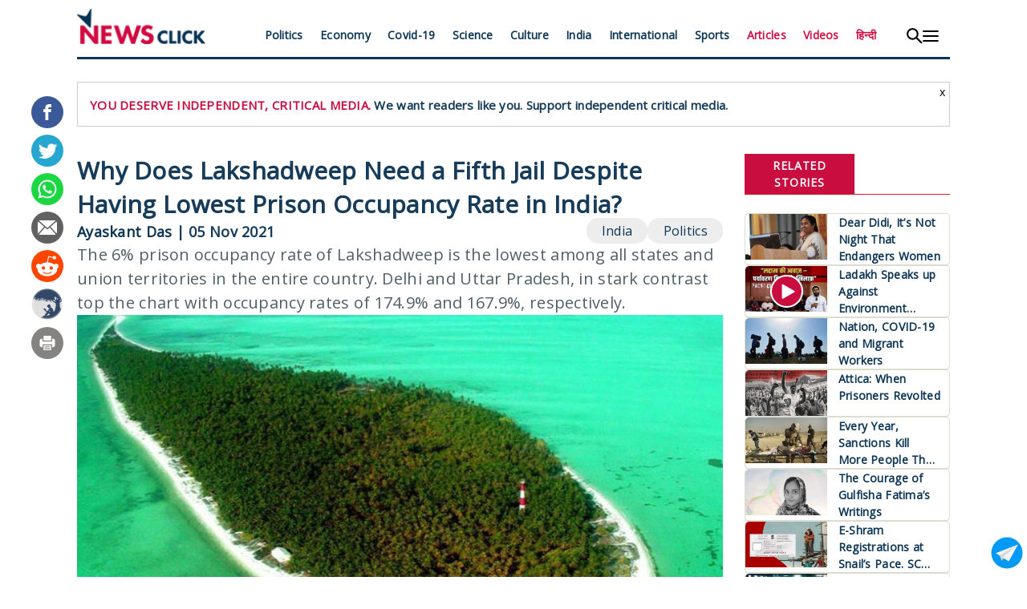

--- FILE ---
content_type: text/html; charset=UTF-8
request_url: https://www.newsclick.in/why-lakshadweep-need-fifth-jail-despite-lowest-prison-occupancy-rate-india
body_size: 14716
content:
<!DOCTYPE html>
<html lang="en" dir="ltr" prefix="content: http://purl.org/rss/1.0/modules/content/  dc: http://purl.org/dc/terms/  foaf: http://xmlns.com/foaf/0.1/  og: http://ogp.me/ns#  rdfs: http://www.w3.org/2000/01/rdf-schema#  schema: http://schema.org/  sioc: http://rdfs.org/sioc/ns#  sioct: http://rdfs.org/sioc/types#  skos: http://www.w3.org/2004/02/skos/core#  xsd: http://www.w3.org/2001/XMLSchema# ">
  <head>
    <meta charset="utf-8" />
<script async src="https://www.googletagmanager.com/gtag/js?id=G-1XBEGYR4BD" type="62f84c3eee070a7ad6dfd57e-text/javascript"></script>
<script type="62f84c3eee070a7ad6dfd57e-text/javascript">window.dataLayer = window.dataLayer || [];function gtag(){dataLayer.push(arguments)};gtag("js", new Date());gtag("set", "developer_id.dMDhkMT", true);gtag("config", "G-1XBEGYR4BD", {"groups":"default","page_placeholder":"PLACEHOLDER_page_location","allow_ad_personalization_signals":false});</script>
<meta name="description" content="The 6% prison occupancy rate of Lakshadweep is the lowest among all states and union territories in the entire country. Delhi and Uttar Pradesh, in stark contrast top the chart with occupancy rates of 174.9% and 167.9%, respectively." />
<meta name="referrer" content="no-referrer" />
<meta property="og:site_name" content="NewsClick" />
<meta property="og:type" content="Article" />
<meta property="og:url" content="https://www.newsclick.in/why-lakshadweep-need-fifth-jail-despite-lowest-prison-occupancy-rate-india" />
<meta property="og:title" content="Why Does Lakshadweep Need a Fifth Jail Despite Having Lowest Prison Occupancy Rate in India? | NewsClick" />
<meta property="og:description" content="The 6% prison occupancy rate of Lakshadweep is the lowest among all states and union territories in the entire country. Delhi and Uttar Pradesh, in stark contrast top the chart with occupancy rates of 174.9% and 167.9%, respectively." />
<meta property="og:image" content="https://www.newsclick.in/sites/default/files/2021-11/lakshwdeep2%20%281%29.jpeg" />
<meta property="og:image:width" content="450" />
<meta property="og:image:height" content="298" />
<meta property="og:updated_time" content="Sat, 05/27/2023 - 14:52" />
<meta property="article:tag" content="Politics" />
<meta property="article:tag" content="India" />
<meta property="article:published_time" content="Fri, 11/05/2021 - 14:04" />
<meta property="article:modified_time" content="Sat, 05/27/2023 - 14:52" />
<meta name="twitter:card" content="summary_large_image" />
<meta name="twitter:title" content="Why Does Lakshadweep Need a Fifth Jail Despite Having Lowest Prison Occupancy Rate in India? | NewsClick" />
<meta name="twitter:site" content="@newsclickin" />
<meta name="twitter:description" content="The 6% prison occupancy rate of Lakshadweep is the lowest among all states and union territories in the entire country. Delhi and Uttar Pradesh, in stark contrast top the chart with occupancy rates of 174.9% and 167.9%, respectively." />
<meta name="twitter:site:id" content="88394738" />
<meta name="twitter:url" content="https://www.newsclick.in/why-lakshadweep-need-fifth-jail-despite-lowest-prison-occupancy-rate-india" />
<meta name="twitter:image" content="https://www.newsclick.in/sites/default/files/2021-11/lakshwdeep2%20%281%29.jpeg" />
<link rel="manifest" href="/manifest.json" />
<meta name="theme-color" content="#000000" />
<meta name="Generator" content="Drupal 9 (https://www.drupal.org)" />
<meta name="MobileOptimized" content="width" />
<meta name="HandheldFriendly" content="true" />
<meta name="viewport" content="width=device-width, initial-scale=1.0" />
<script type="application/ld+json">{
    "@context": "https://schema.org",
    "@graph": [
        {
            "@type": "NewsArticle",
            "headline": "Why Does Lakshadweep Need a Fifth Jail Despite Having Lowest Prison Occupancy Rate in India?",
            "name": "Why Does Lakshadweep Need a Fifth Jail Despite Having Lowest Prison Occupancy Rate in India?",
            "about": [
                "Lakshadweep",
                "Prisons",
                "COVID-19",
                "Praful Khoda Patel",
                "Goonda Act",
                "NCRB",
                "Union Territory"
            ],
            "description": "The 6% prison occupancy rate of Lakshadweep is the lowest among all states and union territories in the entire country. Delhi and Uttar Pradesh, in stark contrast top the chart with occupancy rates of 174.9% and 167.9%, respectively.",
            "keywords": [
                "Lakshadweep",
                "Prisons",
                "COVID-19",
                "Praful Khoda Patel",
                "Goonda Act",
                "NCRB",
                "Union Territory"
            ],
            "image": {
                "@type": "ImageObject",
                "representativeOfPage": "True",
                "url": "https://www.newsclick.in/sites/default/files/2021-11/lakshwdeep2%20%281%29.jpeg"
            },
            "datePublished": "2021-11-05T14:04:58+0530",
            "isAccessibleForFree": "True",
            "dateModified": "2021-11-05T14:04:58+0530",
            "author": {
                "@type": "Person",
                "@id": "https://www.newsclick.in/author/ayaskant-das",
                "name": "Ayaskant Das",
                "url": "https://www.newsclick.in/author/ayaskant-das"
            },
            "publisher": {
                "@type": "Organization",
                "@id": "https://newsclick.in/",
                "name": "Newsclick",
                "url": "https://newsclick.in/",
                "sameAs": [
                    "https://www.facebook.com/newsclickonline/",
                    "https://twitter.com/newsclickin",
                    "https://www.youtube.com/channel/UCOF1iS7lmNRSWVqL8N3L6kQ"
                ],
                "logo": {
                    "@type": "ImageObject",
                    "url": "https://www.newsclick.in/themes/newsclick/assets/images/newsclick_logo.png",
                    "width": "618",
                    "height": "172"
                }
            },
            "mainEntityOfPage": "https://www.newsclick.in/why-lakshadweep-need-fifth-jail-despite-lowest-prison-occupancy-rate-india"
        },
        {
            "@type": "Organization",
            "@id": "https://newsclick.in",
            "description": "The digital destination for news, views, opinion \u0026 analysis from people-centric worldview, ignored by the corporate media.",
            "url": "https://newsclick.in",
            "name": "Newsclick",
            "sameAs": [
                "https://www.facebook.com/newsclickonline/",
                "https://twitter.com/newsclickin",
                "https://www.youtube.com/channel/UCOF1iS7lmNRSWVqL8N3L6kQ"
            ],
            "contactPoint": {
                "@type": "ContactPoint",
                "email": "newsclick.in@gmail.com"
            },
            "logo": {
                "@type": "ImageObject",
                "url": "https://www.newsclick.in/themes/newsclick/assets/images/newsclick_logo.png",
                "width": "618",
                "height": "172"
            }
        },
        {
            "@type": "WebSite",
            "@id": "https://newsclick.in",
            "name": "Newsclick",
            "url": "https://newsclick.in",
            "publisher": {
                "@type": "Organization",
                "@id": "https://newsclick.in/",
                "name": "Newsclick",
                "url": "https://newsclick.in/",
                "sameAs": [
                    "https://www.facebook.com/newsclickonline/",
                    "https://twitter.com/newsclickin",
                    "https://www.youtube.com/channel/UCOF1iS7lmNRSWVqL8N3L6kQ"
                ],
                "logo": {
                    "@type": "ImageObject",
                    "url": "https://www.newsclick.in/themes/newsclick/assets/images/newsclick_logo.png",
                    "width": "618",
                    "height": "172"
                }
            },
            "inLanguage": "en",
            "workTranslation": {
                "@id": "https://hindi.newsclick.in/"
            }
        }
    ]
}</script>
<link rel="icon" href="/themes/custom/digital_news/favicon.ico" type="image/vnd.microsoft.icon" />
<link rel="canonical" href="https://www.newsclick.in/why-lakshadweep-need-fifth-jail-despite-lowest-prison-occupancy-rate-india" />
<link rel="shortlink" href="https://www.newsclick.in/node/42700" />
<link rel="amphtml" href="https://www.newsclick.in/why-lakshadweep-need-fifth-jail-despite-lowest-prison-occupancy-rate-india?amp" />
<script type="62f84c3eee070a7ad6dfd57e-text/javascript">window.a2a_config=window.a2a_config||{};a2a_config.callbacks=[];a2a_config.overlays=[];a2a_config.templates={};</script>

    <title>Why Does Lakshadweep Need a Fifth Jail Despite Having Lowest Prison Occupancy Rate in India? | NewsClick</title>
    <link rel="stylesheet" media="all" href="/modules/contrib/ajax_loader/css/throbber-general.css?t7pmrv" />
<link rel="stylesheet" media="all" href="/core/assets/vendor/jquery.ui/themes/base/core.css?t7pmrv" />
<link rel="stylesheet" media="all" href="/core/assets/vendor/jquery.ui/themes/base/controlgroup.css?t7pmrv" />
<link rel="stylesheet" media="all" href="/core/assets/vendor/jquery.ui/themes/base/checkboxradio.css?t7pmrv" />
<link rel="stylesheet" media="all" href="/core/assets/vendor/jquery.ui/themes/base/resizable.css?t7pmrv" />
<link rel="stylesheet" media="all" href="/core/assets/vendor/jquery.ui/themes/base/button.css?t7pmrv" />
<link rel="stylesheet" media="all" href="/core/assets/vendor/jquery.ui/themes/base/dialog.css?t7pmrv" />
<link rel="stylesheet" media="all" href="/core/modules/system/css/components/ajax-progress.module.css?t7pmrv" />
<link rel="stylesheet" media="all" href="/core/modules/system/css/components/align.module.css?t7pmrv" />
<link rel="stylesheet" media="all" href="/core/modules/system/css/components/autocomplete-loading.module.css?t7pmrv" />
<link rel="stylesheet" media="all" href="/core/modules/system/css/components/fieldgroup.module.css?t7pmrv" />
<link rel="stylesheet" media="all" href="/core/modules/system/css/components/container-inline.module.css?t7pmrv" />
<link rel="stylesheet" media="all" href="/core/modules/system/css/components/clearfix.module.css?t7pmrv" />
<link rel="stylesheet" media="all" href="/core/modules/system/css/components/details.module.css?t7pmrv" />
<link rel="stylesheet" media="all" href="/core/modules/system/css/components/hidden.module.css?t7pmrv" />
<link rel="stylesheet" media="all" href="/core/modules/system/css/components/item-list.module.css?t7pmrv" />
<link rel="stylesheet" media="all" href="/core/modules/system/css/components/js.module.css?t7pmrv" />
<link rel="stylesheet" media="all" href="/core/modules/system/css/components/nowrap.module.css?t7pmrv" />
<link rel="stylesheet" media="all" href="/core/modules/system/css/components/position-container.module.css?t7pmrv" />
<link rel="stylesheet" media="all" href="/core/modules/system/css/components/progress.module.css?t7pmrv" />
<link rel="stylesheet" media="all" href="/core/modules/system/css/components/reset-appearance.module.css?t7pmrv" />
<link rel="stylesheet" media="all" href="/core/modules/system/css/components/resize.module.css?t7pmrv" />
<link rel="stylesheet" media="all" href="/core/modules/system/css/components/sticky-header.module.css?t7pmrv" />
<link rel="stylesheet" media="all" href="/core/modules/system/css/components/system-status-counter.css?t7pmrv" />
<link rel="stylesheet" media="all" href="/core/modules/system/css/components/system-status-report-counters.css?t7pmrv" />
<link rel="stylesheet" media="all" href="/core/modules/system/css/components/system-status-report-general-info.css?t7pmrv" />
<link rel="stylesheet" media="all" href="/core/modules/system/css/components/tabledrag.module.css?t7pmrv" />
<link rel="stylesheet" media="all" href="/core/modules/system/css/components/tablesort.module.css?t7pmrv" />
<link rel="stylesheet" media="all" href="/core/modules/system/css/components/tree-child.module.css?t7pmrv" />
<link rel="stylesheet" media="all" href="/core/modules/views/css/views.module.css?t7pmrv" />
<link rel="stylesheet" media="all" href="/modules/contrib/blazy/css/blazy.css?t7pmrv" />
<link rel="stylesheet" media="all" href="/core/assets/vendor/jquery.ui/themes/base/theme.css?t7pmrv" />
<link rel="stylesheet" media="all" href="/modules/contrib/addtoany/css/addtoany.css?t7pmrv" />
<link rel="stylesheet" media="all" href="/modules/contrib/ajax_loader/css/circle.css?t7pmrv" />
<link rel="stylesheet" media="all" href="/modules/contrib/simple_popup_blocks/css/simple_popup_blocks.css?t7pmrv" />
<link rel="stylesheet" media="all" href="/modules/contrib/extlink/extlink.css?t7pmrv" />
<link rel="stylesheet" media="all" href="/themes/custom/digital_news/css/style.css?t7pmrv" />
<link rel="stylesheet" media="all" href="/themes/custom/digital_news/css/mobile.css?t7pmrv" />

    
  </head>
  <body>
        <a href="#main-content" class="visually-hidden focusable">
      Skip to main content
    </a>
    
      <div class="dialog-off-canvas-main-canvas" data-off-canvas-main-canvas>
    <div class="container">
    <div class="headerContainer">
    <header class="header">
        <div class="headerIcon">
            <a class="headerIconDesktop" href="/"><img src="/themes/custom/digital_news/images/newsclick-logo-1.svg" alt="Newsclick" title="Newsclick"></a>
            <a class="headerIconMobile" href="/"><img src="/themes/custom/digital_news/images/newsclick-mobile.svg" alt="Newsclick" title="Newsclick"></a>
        </div>
        <div class="headerMobileSupport">
            <!--<button class="headerMobileButton"><a href="https://support.newsclick.in/">Subscribe And Support</a></button>-->
        </div>
        <div class="headerMenu">
		  <div>
    <nav role="navigation" aria-labelledby="block-headermenu-menu" id="block-headermenu">
            
  <h2 class="visually-hidden" id="block-headermenu-menu">Header Menu</h2>
  

        
              <ul>
              <li>
        <a href="/politics" title="Politics" data-drupal-link-system-path="articlelist/politics">Politics</a>
              </li>
          <li>
        <a href="/economy" title="Economy" data-drupal-link-system-path="articlelist/economy">Economy</a>
              </li>
          <li>
        <a href="/articlelist/covid-19" data-drupal-link-system-path="articlelist/covid-19">Covid-19</a>
              </li>
          <li>
        <a href="/science" title="Science" data-drupal-link-system-path="articlelist/science">Science</a>
              </li>
          <li>
        <a href="/culture" title="Culture" data-drupal-link-system-path="articlelist/culture">Culture</a>
              </li>
          <li>
        <a href="/india" data-drupal-link-system-path="articlelist/india">India</a>
              </li>
          <li>
        <a href="/international" title="International" data-drupal-link-system-path="articlelist/international">International</a>
              </li>
          <li>
        <a href="/sports" data-drupal-link-system-path="articlelist/sports">Sports</a>
              </li>
          <li>
        <a href="/articlelist/our-articles" data-drupal-link-system-path="articlelist/our-articles">Articles</a>
              </li>
          <li>
        <a href="/articlelist/our-videos" data-drupal-link-system-path="articlelist/our-videos">Videos</a>
              </li>
          <li>
        <a href="http://hindi.newsclick.in/" title="">हिन्दी</a>
              </li>
        </ul>
  


  </nav>

  </div>

        </div>
        <div class="headerToggle">
            <div class="headerToggleSearch">
                <img src="/themes/custom/digital_news/images/search.svg" alt="Search" title="Search">
            </div>
            <div class="headerToggleMenu">
                <img src="/themes/custom/digital_news/images/hamburg.svg" alt="DropDownMenu" title="Menu">
            </div>
        </div>
    </header>
</div>
<div class="headerSearchContainer" id="headerSearchContainer">
	<div class="search-box">
		<form action="/search" method="get" id="search-block-form" accept-charset="UTF-8">
			<div class="form-item js-form-item form-type-search js-form-type-search form-item-keys js-form-item-keys form-no-label form-group">
				<div class="input-group">
					<input title="" data-drupal-selector="edit-keys" class="form-search form-control" placeholder="Search" type="search" id="edit-keys" name="key" value="" size="15" maxlength="128" data-toggle="tooltip" data-placement="bottom" data-original-title="Enter the terms you wish to search for.">
					<span class="input-group-btn">
						<button type="submit" value="Search" class="button js-form-submit form-submit btn-primary btn icon-only" name="">
							<span class="sr-only"><img src="/themes/custom/digital_news/images/search.svg" alt="Search" title="Search"></span>
							<span class="icon glyphicon glyphicon-search" aria-hidden="true"></span>
						</button>
					</span>
				</div>
			</div>
		</form>
	</div>
</div>


<div class="headerHamburgContainer" id="headerHamburgContainer">
    <div class="headerHamburgMenu">
        <div class="hamburgMenu1 hamburgMenu">
            
              <ul>
              <li>
        <a href="/articlelist/our-articles" data-drupal-link-system-path="articlelist/our-articles">All Articles</a>
              </li>
          <li>
        <a href="/articlelist/our-articles" data-drupal-link-system-path="articlelist/our-articles">Newsclick Articles</a>
              </li>
          <li>
        <a href="/articlelist/our-videos" data-drupal-link-system-path="articlelist/our-videos">All Videos</a>
              </li>
          <li>
        <a href="/articlelist/our-videos" data-drupal-link-system-path="articlelist/our-videos">Newsclick Videos</a>
              </li>
        </ul>
  


        </div>
        <div class="hamburgMenu2 hamburgMenu">
            
              <ul>
              <li>
        <a href="/politics" data-drupal-link-system-path="articlelist/politics">Politics</a>
              </li>
          <li>
        <a href="/economy" data-drupal-link-system-path="articlelist/economy">Economy</a>
              </li>
          <li>
        <a href="/science" data-drupal-link-system-path="articlelist/science">Science</a>
              </li>
          <li>
        <a href="/culture" data-drupal-link-system-path="articlelist/culture">Culture</a>
              </li>
          <li>
        <a href="/india" data-drupal-link-system-path="articlelist/india">India</a>
              </li>
          <li>
        <a href="/sports" data-drupal-link-system-path="articlelist/sports">Sports</a>
              </li>
        </ul>
  


        </div>
        <div class="hamburgMenu3 hamburgMenu">
            
              <ul>
              <li>
        <a href="/international" data-drupal-link-system-path="articlelist/international">International</a>
              </li>
          <li>
        <a href="/articlelist/africa" data-drupal-link-system-path="articlelist/africa">Africa</a>
              </li>
          <li>
        <a href="/articlelist/Latin%20America" data-drupal-link-system-path="articlelist/Latin America">Latin America</a>
              </li>
          <li>
        <a href="/articlelist/nepal" data-drupal-link-system-path="articlelist/nepal">Nepal</a>
              </li>
          <li>
        <a href="/articlelist/pakistan" data-drupal-link-system-path="articlelist/pakistan">Pakistan</a>
              </li>
          <li>
        <a href="/articlelist/sri%20lanka" data-drupal-link-system-path="articlelist/sri lanka">Sri Lanka</a>
              </li>
          <li>
        <a href="/taxonomy/term/15" data-drupal-link-system-path="articlelist/u.s">US</a>
              </li>
          <li>
        <a href="/articlelist/West%20Asia" data-drupal-link-system-path="articlelist/West Asia">West Asia</a>
              </li>
        </ul>
  


        </div>
    </div>
    <div class="headerHamburgFooter">
        <div>
            <ul>
                <li><a href="/about-us">About Us</a></li>
                <li><a href="/grievance-redressal">Grievance Redressal Mechanism</a></li>
            </ul>
        </div>
        <div>
            <div class="footerNewsletter">
                  <div>
    <div class="mailchimp-signup-subscribe-form" data-drupal-selector="mailchimp-signup-subscribe-block-subscribe-form" id="block-mailchimpsubscriptionformsubscribe-2">
  
    
      <form action="/why-lakshadweep-need-fifth-jail-despite-lowest-prison-occupancy-rate-india" method="post" id="mailchimp-signup-subscribe-block-subscribe-form" accept-charset="UTF-8">
  <div id="mailchimp-newsletter-c5021f88a4-mergefields" class="mailchimp-newsletter-mergefields"><div class="js-form-item form-item js-form-type-email form-item-mergevars-email js-form-item-mergevars-email">
      <label for="edit-mergevars-email" class="js-form-required form-required">Newsletter</label>
        <input placeholder="Enter your email id" data-drupal-selector="edit-mergevars-email" type="email" id="edit-mergevars-email" name="mergevars[EMAIL]" value="" size="25" maxlength="254" class="form-email required" required="required" aria-required="true" />

        </div>
</div><input autocomplete="off" data-drupal-selector="form-3gjwrxf-7pelqfriajtdsto-pftjcuc4xgiirwdpwgi" type="hidden" name="form_build_id" value="form-3GjWrxF-7pElQfrIAJTdsTO_PFTJCUC4xgiirwdpWGI" />
<input data-drupal-selector="edit-mailchimp-signup-subscribe-block-subscribe-form" type="hidden" name="form_id" value="mailchimp_signup_subscribe_block_subscribe_form" />
<div data-drupal-selector="edit-actions" class="form-actions js-form-wrapper form-wrapper" id="edit-actions"><input data-drupal-selector="edit-submit" type="submit" id="edit-submit" name="op" value="Sign Up" class="button js-form-submit form-submit" />
</div>

</form>

  </div>

  </div>

            </div>
        </div>
        <div class="footerSocialMedia">
            <ul>
                <li><a href="https://www.facebook.com/newsclickonline/" target="_blank"><img src="/themes/custom/digital_news/images/fb.svg"></a></li>
                <li><a href="https://www.instagram.com/newsclick.in/" target="_blank"><img src="/themes/custom/digital_news/images/insta.svg"></a></li>
                <li><a href="https://twitter.com/newsclickin" target="_blank" class="x-footer-icon"><img src="/themes/custom/digital_news/images/x-logo-black.png"></a></li>
                <li><a href="https://www.youtube.com/user/NewsClickin" target="_blank"><img src="/themes/custom/digital_news/images/you.svg"></a></li>
                <li><a href="/add-newsclick-to-mobile" target="_blank"><img src="/themes/custom/digital_news/images/mobile.svg"></a></li>
            </ul>
        </div>
    </div>
    <div class="headerFooterBack">
        <button><img src="/themes/custom/digital_news/images/icon-hide-menu_resized.png"></button>
    </div>
</div>
    <div class="mainContent">
      <div>
    <div data-drupal-messages-fallback class="hidden"></div><div id="block-subscribeandsupport">
  
    
      
            <div><div class="subs_support_block"><span class="subs_support_close">x</span><span class="subs_support_red">YOU DESERVE INDEPENDENT, CRITICAL MEDIA.</span> <span class="subs_support_blue">We want readers like you. Support independent critical media. </span></div>
</div>
      
  </div>


<div  data-history-node-id="42700" role="article" about="/why-lakshadweep-need-fifth-jail-despite-lowest-prison-occupancy-rate-india" class="story is-promoted full clearfix news-article"  id="articleSection">
    <div class="articleContent">
      <a id="label" href="/why-lakshadweep-need-fifth-jail-despite-lowest-prison-occupancy-rate-india" rel="bookmark">
        <h1>Why Does Lakshadweep Need a Fifth Jail Despite Having Lowest Prison Occupancy Rate in India?</h1>
      </a>
      <div class="articleDetails">
        <div class="authorDetails">
          
                                                                                                                                                                                                                                                                                                                                                                                                                                                                                                                                                                                                                                                                    <span>
                  <a href="/author/ayaskant-das">Ayaskant Das</a>
                                  </span>
                            <span> | </span>
            
                    <time>05 Nov 2021</time>
          <div class="translated-by">
                                                                                                            </div>

        </div>


        <div class="articleCategories">
          <ul class="field field--name-taxonomy-term field--type-entity-reference field--label-hidden field--items">
    <li class="field--item">
    <a href="/articlelist/Politics">Politics</a>
  </li>
    <li class="field--item">
    <a href="/articlelist/India">India</a>
  </li>
  </ul>

        </div>
      </div>
      <div class="articleIntro">
        
            <div>The 6% prison occupancy rate of Lakshadweep is the lowest among all states and union territories in the entire country. Delhi and Uttar Pradesh, in stark contrast top the chart with occupancy rates of 174.9% and 167.9%, respectively. </div>
      
      </div>

      <div  class="content">
                                  <div class="coverImage">
            
            <div><div>
  
  
            <div>  <img loading="lazy" src="/sites/default/files/styles/responsive_885/public/2021-11/lakshwdeep2%20%281%29.jpeg?itok=ku9_3c1l" width="820" height="466" alt="The 6% prison occupancy rate of Lakshadweep is the lowest " typeof="foaf:Image" />


</div>
      
</div>
</div>
      
          </div>
        	<div class="bodyContent" >

            <div><p><span><span><span><strong>New Delhi:</strong></span><span> Notwithstanding the fact that Lakshadweep has the lowest prison occupancy rate in the entire country, the Union Territory’s administration has planned a new jail for the archipelago.</span></span></span></p>
<p><span><span><span>Lakshadweep’s administration had floated tenders on October 21 for the construction of a new jail at a cost of over Rs 25 crore despite the fact that the Union Territory also has one of the lowest crime rates in the country.</span></span></span></p>
<p><span><span><span>Lakshadweep has four existing jails (sub-jails with a total capacity for 64 persons) in which only four undertrial prisoners were lodged as of December 31, 2019, as per prison data of the National Crime Records Bureau (NCRB).</span></span></span></p>
<p><span><span><span>In the Union Territory, a section of the local population – nearly 97% of them are </span><a href="https://censusindia.gov.in/2011census/dchb/DCHB_A/31/3101_PART_A_DCHB_LAKSHADWEEP.pdf"><span>Muslims</span></a><span> as per Census of India 2011 – fear the increased jail capacity would be used to detain illegal immigrants after the National Register of Citizens (NRC) is compiled for Lakshadweep. Other sections of the population, including lawmakers and lawyers, term the project as inessential, meant only to spin off public money through contractors and middlemen. The administration, on the other hand, terms the project as indispensable given the absence of a district jail for the archipelago ever since the Independence of the country and the increase in incidents of the “breakdown of law and order” in the past few months.</span></span></span></p>
<p><span><span>“<span>The proposed jail project is the latest addition in the Lakshadweep model of development that has been mooted by its administrator Praful Khodabhai Patel. Given the fact that Lakshadweep has the lowest jail occupancy rate in the country, an infrastructure project of this magnitude has been conceived only to help the rulers and their cronies in the process of swindling public money,” Mohammed Faizal, sitting Lok Sabha MP of Lakshadweep belonging to the Nationalist Congress Party, told </span><span><em>Newsclick</em></span><span>.</span></span></span></p>
<p><span><span><span>The 6% prison occupancy rate of Lakshadweep is the lowest among all states and union territories in the entire country. Delhi and Uttar Pradesh, in stark contrast top the chart with occupancy rates of 174.9% and 167.9%, respectively.</span></span></span></p>
<p><span><span><span>As per the latest available </span><a href="https://ncrb.gov.in/sites/default/files/PSI-2019-27-08-2020.pdf"><span>data</span></a><span> of NCRB, all four prison inmates in the four sub-jails of Lakshadweep, as of December 31 2019, are Muslims by faith who also belong to Scheduled Tribe communities and none of them has been convicted yet. All four undertrial prisoners are male, aged between 18 and 50 years and have been accused of violating Special and Local Laws. While none of the four undertrials was being tried under the Indian Penal Code (IPC), all of them have been incarcerated for periods less than five years each.</span></span></span></p>
<p><span><span><span>Prison occupancy rates in Lakshadweep have always been abysmally low. The total number of inmates in the four prisons was just 1 as of December 31, 2018, again the lowest among all states and union territories across the entire country for the previous year as per NCRB data.</span></span></span></p>
<p><span><span>“<span>The project is largescale and is disproportionate to the population and crime rate of Lakshadweep. Moreover, there are a few dwelling units on the land which are being acquired by the administration for the jail project. It will result in the displacement of the population residing in that area. At the end of the day, the project will serve no public interest except for lining the pockets of a few contractors and middlemen,” said a local lawyer, Faseela Ibrahim.</span></span></span></p>
<p><span><span><span>The jail will be located in Kavaratti, the administrative headquarters of the Union Territory which is also the most developed island from amongst the 36 islands of the archipelago. The total capacity of the new jail will be over 50 for the total </span><a href="https://censusindia.gov.in/pca/SearchDetails.aspx?Id=714308"><span>population</span></a><span> of Lakshadweep which stands at 64,473 in the 10 inhabited islands of the archipelago as per data of the Census of India 2011. As per NCRB 2020 </span><a href="https://ncrb.gov.in/sites/default/files/CII%202020%20Volume%201.pdf"><span>data</span></a><span>, the Union Territory recorded 48, 123 and 107 cases of crime under the IPC in the years 2018, 2019 and 2020, respectively. Similarly, crimes recorded under Special and Local Laws stood at 29, 59 and 40, respectively, for these three years.</span></span></span></p>
<p><span><span>“<span>In this scenario, what could be the possible logic behind adding another jail to this tiny Union Territory? It could be for detaining people identified as illegal immigrants following the implementation of the Citizenship (Amendment) Act, 2019. Alternatively, the majoritarian central government could be planning to deport political prisoners from the mainland to the vacant jails in Lakshadweep,” said Ajas Akbar, an activist of the National Students’ Union of India, the student wing of the Congress.</span></span></span></p>
<p><span><span><span>What has changed in Lakshadweep Islands, which was once known for its peace and tranquillity, in the recent past? Despite the low crime rate in the Union Territory, its administrator, Praful Khoda Patel, known for his proximity to prime minister Narendra Modi, introduced a Goonda </span><a href="https://indianexpress.com/article/india/beef-to-goonda-act-lakshadweep-administrator-has-ut-in-turmoil-7328864/"><span>Act</span></a><span> (Lakshadweep Prevention of Anti-Social Activities Act, 2021) in April this year giving himself sweeping powers to detain people for prolonged periods of time without having to file a charge-sheet in court.</span></span></span></p>
<p><span><span><span>The Goonda Act was among a slew of </span><a href="https://www.thehindu.com/news/national/kerala/widespread-resentment-in-lakshadweep-over-a-slew-of-bad-law-proposals/article34634201.ece"><span>legislations</span></a><span> introduced by Patel, apart from a strict regulation on storage, transportation and consumption of beef in the Muslim-dominated Union Territory, in a ‘shock therapy’ unleashed upon Lakshadweep by his administration in the thick of the second wave of the COVID-19 pandemic in April 2021.</span></span></span></p>
<p><span><span><span>An Act was also </span><a href="https://www.newsclick.in/lakshadweep-lies-a-policy-to-frab-land"><span>introduced</span></a><span> by Patel effectively empowering the administration to take away land belonging to locals at the cost of large-scale mass migration. There have been massive protests, some of them led by opposition political parties, against Patel’s attempted makeover of the Union Territory by enacting a slew of rules and regulations.</span></span></span></p>
<p><span><span><span>Widespread resentment was witnessed in Lakshadweep after Patel decided to do away with the liquor ban which was earlier prevalent across most parts of the Union Territory. Patel was also </span><a href="https://indianexpress.com/article/india/beef-to-goonda-act-lakshadweep-administrator-has-ut-in-turmoil-7328864/"><span>blamed</span></a><span> for being instrumental in increasing the number of COVID-19 positive patients in the Union Territory during the second wave because he had lifted the ban on entry of outsiders to the islands and instead had allowed entry for anyone carrying a negative RT-PCR test result. Protests were held across the islands against changes effected by the administration in Standard Operating Procedures (SOP) meant to prevent the spread of the Covid virus.</span></span></span></p>
<p><span><span><span>So, is the prison capacity of the Union Territory being increased to restrain dissenters whose numbers have increased as a response to Patel’s model of development for Lakshadweep? There is no clear answer.</span></span></span></p>
<p><span><span>“<span>There have been instances in the recent past where we have found difficulty in detaining large numbers of people during incidents of the breakdown of law and order. In January this year, for example, we had detained more than 30 people who were protesting against the newly framed Covid SOPs in the Union Territory. There was no single place to detain them together. So, they had to be accommodated in community centres or schools. Besides, the Union Territory does not have a district jail of its own to this date. The new complex will have all the facilities and systems that are required in a prison,” Lakshadweep district collector S Asker Ali told </span><span><em>Newsclick</em></span><span>.</span></span></span></p>
<p><span><span><span>Ali further confirmed that the new district jail of Lakshadweep will not be used to incarcerate political prisoners from other parts of the country.</span></span></span></p>
<p><span><span>“<span>India has a robust three-tier judicial system in place. Fears that political prisoners will be deported to Lakshadweep are unfounded. A jail will also serve as a deterrent to all the troublemakers,” he added.</span></span></span></p>
<p><em>The writer is an independent journalist.</em></p>
</div>
      

        </div>
        <div class="attribution">
          <div class="courtesy">
                                                                          </div>
          <div class="original-published-date">
                      </div>
        </div>
        <div id="block-telegramsubscribe">
  
    
      
            <div><div class="subscribeTelegram">
<p>Get the latest reports &amp; analysis with people's perspective on Protests, movements &amp; deep analytical videos, discussions of the current affairs in your Telegram app. Subscribe to NewsClick's Telegram channel &amp; get Real-Time updates on stories, as they get published on our website.</p>
<p><a href="https://t.me/newsclick">Subscribe Newsclick  On Telegram<img alt="" height="35" src="/themes/custom/digital_news/images/telegram-subscribe.png" /></a></p></div>
</div>
      
  </div>

        <div class="relatedTopics">
          <ul>
  	<li class="field--item">
	  <a href="/articles/Lakshadweep">Lakshadweep</a>
    </li>
  	<li class="field--item">
	  <a href="/articles/Prisons">Prisons</a>
    </li>
  	<li class="field--item">
	  <a href="/articles/COVID-19">COVID-19</a>
    </li>
  	<li class="field--item">
	  <a href="/articles/Praful Khoda Patel">Praful Khoda Patel</a>
    </li>
  	<li class="field--item">
	  <a href="/articles/Goonda Act">Goonda Act</a>
    </li>
  	<li class="field--item">
	  <a href="/articles/NCRB">NCRB</a>
    </li>
  	<li class="field--item">
	  <a href="/articles/Union Territory">Union Territory</a>
    </li>
  </ul>

        </div>
      </div>
    </div>

  <div class="articleSidebar">


    <span class="articleSidebarTitle">
      <h2>Related Stories</h2>
    </span>

	  <div class="views-element-container"><div class="relatedStoriesSidebar js-view-dom-id-62562749a068389fbb8ea238120abdfa860503bf07de44d73b598f8a25f84b9b">
  
  
  

  
  
  

      <div> <div class="newsItem">
    <div class="imageSection">
        <div class="imageContent">
          <a href="/dear-didi-its-not-night-endangers-women" hreflang="en">
                        
            <div><div>
  
  
            <div>    <img srcset="/sites/default/files/styles/hp_149x84/public/2025-07/mamata.jpg.jpeg?itok=jhbwvJuP 149w, /sites/default/files/styles/hp_264x150/public/2025-07/mamata.jpg.jpeg?itok=caEfiNlw 264w, /sites/default/files/styles/hp_360x204/public/2025-07/mamata.jpg.jpeg?itok=5bN8WHUt 360w" sizes="100vw" src="/sites/default/files/styles/hp_264x150/public/2025-07/mamata.jpg.jpeg?itok=caEfiNlw" alt="mamta " typeof="foaf:Image" />


</div>
      
</div>
</div>
      
          </a>
        </div>
    </div>
    <div class="titleAuthorSection">
        <div class="titleSection">
            <h4><a href="/dear-didi-its-not-night-endangers-women">
<span>Dear Didi, It’s Not Night That Endangers Women</span>
</a></h4>
        </div>
    </div>
</div>
</div>
    <div> <div class="newsItem">
    <div class="imageSection">
        <div class="imageContent">
          <a href="/ladakh-speaks-against-environment-destruction" hreflang="en">
                            <div class = "video-play-icon"></div>
                        
            <div><div>
  
  
            <div>    <img srcset="/sites/default/files/styles/hp_149x84/public/2025-09/him%20%281%29.jpg.jpeg?itok=So19a4Au 149w, /sites/default/files/styles/hp_264x150/public/2025-09/him%20%281%29.jpg.jpeg?itok=YFkk6LPu 264w, /sites/default/files/styles/hp_360x204/public/2025-09/him%20%281%29.jpg.jpeg?itok=1xNXw241 360w" sizes="100vw" src="/sites/default/files/styles/hp_264x150/public/2025-09/him%20%281%29.jpg.jpeg?itok=YFkk6LPu" alt="dhami" typeof="foaf:Image" />


</div>
      
</div>
</div>
      
          </a>
        </div>
    </div>
    <div class="titleAuthorSection">
        <div class="titleSection">
            <h4><a href="/ladakh-speaks-against-environment-destruction">
<span>Ladakh Speaks up Against Environment Destruction!</span>
</a></h4>
        </div>
    </div>
</div>
</div>
    <div> <div class="newsItem">
    <div class="imageSection">
        <div class="imageContent">
          <a href="/nation-covid-19-and-migrant-workers" hreflang="en">
                        
            <div><div>
  
  
            <div>    <img srcset="/sites/default/files/styles/hp_149x84/public/2025-09/migrant%20%282%29.jpg.jpeg?itok=eK615viy 149w, /sites/default/files/styles/hp_264x150/public/2025-09/migrant%20%282%29.jpg.jpeg?itok=KkMVPnef 264w, /sites/default/files/styles/hp_360x204/public/2025-09/migrant%20%282%29.jpg.jpeg?itok=zgGTW_tS 360w" sizes="100vw" src="/sites/default/files/styles/hp_264x150/public/2025-09/migrant%20%282%29.jpg.jpeg?itok=KkMVPnef" alt="migrant" typeof="foaf:Image" />


</div>
      
</div>
</div>
      
          </a>
        </div>
    </div>
    <div class="titleAuthorSection">
        <div class="titleSection">
            <h4><a href="/nation-covid-19-and-migrant-workers">
<span>Nation, COVID-19 and Migrant Workers     </span>
</a></h4>
        </div>
    </div>
</div>
</div>
    <div> <div class="newsItem">
    <div class="imageSection">
        <div class="imageContent">
          <a href="/attica-when-prisoners-revolted" hreflang="en">
                        
            <div><div>
  
  
            <div>    <img srcset="/sites/default/files/styles/hp_149x84/public/2025-08/Atica55.jpg.jpeg?itok=MKXe7s9I 149w, /sites/default/files/styles/hp_264x150/public/2025-08/Atica55.jpg.jpeg?itok=rxr3HQl2 264w, /sites/default/files/styles/hp_360x204/public/2025-08/Atica55.jpg.jpeg?itok=ZNpbA-tA 360w" sizes="100vw" src="/sites/default/files/styles/hp_264x150/public/2025-08/Atica55.jpg.jpeg?itok=rxr3HQl2" alt="Attica prison uprising. Image: Midhun Puthu Pattu" typeof="foaf:Image" />


</div>
      
</div>
</div>
      
          </a>
        </div>
    </div>
    <div class="titleAuthorSection">
        <div class="titleSection">
            <h4><a href="/attica-when-prisoners-revolted">
<span>Attica: When Prisoners Revolted</span>
</a></h4>
        </div>
    </div>
</div>
</div>
    <div> <div class="newsItem">
    <div class="imageSection">
        <div class="imageContent">
          <a href="/every-year-sanctions-kill-more-people-wars" hreflang="en">
                        
            <div><div>
  
  
            <div>    <img srcset="/sites/default/files/styles/hp_149x84/public/2025-08/hospital9900.jpg.jpeg?itok=39ykwpbb 149w, /sites/default/files/styles/hp_264x150/public/2025-08/hospital9900.jpg.jpeg?itok=NNnYd0oH 264w, /sites/default/files/styles/hp_360x204/public/2025-08/hospital9900.jpg.jpeg?itok=Osgf_CRT 360w" sizes="100vw" src="/sites/default/files/styles/hp_264x150/public/2025-08/hospital9900.jpg.jpeg?itok=NNnYd0oH" alt="Source: Mstyslav Chernov/Wikimedia Commons" typeof="foaf:Image" />


</div>
      
</div>
</div>
      
          </a>
        </div>
    </div>
    <div class="titleAuthorSection">
        <div class="titleSection">
            <h4><a href="/every-year-sanctions-kill-more-people-wars">
<span>Every Year, Sanctions Kill More People Than Wars</span>
</a></h4>
        </div>
    </div>
</div>
</div>
    <div> <div class="newsItem">
    <div class="imageSection">
        <div class="imageContent">
          <a href="/courage-gulfisha-fatimas-writings" hreflang="en">
                        
            <div><div>
  
  
            <div>    <img srcset="/sites/default/files/styles/hp_149x84/public/2025-05/Fatima%20%282%29.jpg.jpeg?itok=oFlDN2qu 149w, /sites/default/files/styles/hp_264x150/public/2025-05/Fatima%20%282%29.jpg.jpeg?itok=0tXwOAwl 264w, /sites/default/files/styles/hp_360x204/public/2025-05/Fatima%20%282%29.jpg.jpeg?itok=itHzRCfj 360w" sizes="100vw" src="/sites/default/files/styles/hp_264x150/public/2025-05/Fatima%20%282%29.jpg.jpeg?itok=0tXwOAwl" alt="Fatima" typeof="foaf:Image" />


</div>
      
</div>
</div>
      
          </a>
        </div>
    </div>
    <div class="titleAuthorSection">
        <div class="titleSection">
            <h4><a href="/courage-gulfisha-fatimas-writings">
<span>The Courage of Gulfisha Fatima’s Writings</span>
</a></h4>
        </div>
    </div>
</div>
</div>
    <div> <div class="newsItem">
    <div class="imageSection">
        <div class="imageContent">
          <a href="/e-shram-registrations-snails-pace-sc-should-take-note" hreflang="en">
                        
            <div><div>
  
  
            <div>    <img srcset="/sites/default/files/styles/hp_149x84/public/2025-02/e%20shram.jpg.jpeg?itok=TcFkxtr- 149w, /sites/default/files/styles/hp_264x150/public/2025-02/e%20shram.jpg.jpeg?itok=s3Xg6Xpa 264w, /sites/default/files/styles/hp_360x204/public/2025-02/e%20shram.jpg.jpeg?itok=LnMZYbJe 360w" sizes="100vw" src="/sites/default/files/styles/hp_264x150/public/2025-02/e%20shram.jpg.jpeg?itok=s3Xg6Xpa" alt="e shram" typeof="foaf:Image" />


</div>
      
</div>
</div>
      
          </a>
        </div>
    </div>
    <div class="titleAuthorSection">
        <div class="titleSection">
            <h4><a href="/e-shram-registrations-snails-pace-sc-should-take-note">
<span>E-Shram Registrations at Snail’s Pace. SC Should Take Note</span>
</a></h4>
        </div>
    </div>
</div>
</div>
    <div> <div class="newsItem">
    <div class="imageSection">
        <div class="imageContent">
          <a href="/budget-2025-26-most-announcements-health-are-eyewash" hreflang="en">
                        
            <div><div>
  
  
            <div>    <img srcset="/sites/default/files/styles/hp_149x84/public/2025-02/health27.jpg.jpeg?itok=DBkNT8Eb 149w, /sites/default/files/styles/hp_264x150/public/2025-02/health27.jpg.jpeg?itok=jwQtqs9n 264w, /sites/default/files/styles/hp_360x204/public/2025-02/health27.jpg.jpeg?itok=Y8MEykaA 360w" sizes="100vw" src="/sites/default/files/styles/hp_264x150/public/2025-02/health27.jpg.jpeg?itok=jwQtqs9n" alt="helath" typeof="foaf:Image" />


</div>
      
</div>
</div>
      
          </a>
        </div>
    </div>
    <div class="titleAuthorSection">
        <div class="titleSection">
            <h4><a href="/budget-2025-26-most-announcements-health-are-eyewash">
<span>Budget 2025-26: Most Announcements on Health Are an Eyewash</span>
</a></h4>
        </div>
    </div>
</div>
</div>
    <div> <div class="newsItem">
    <div class="imageSection">
        <div class="imageContent">
          <a href="/indias-post-covid-growth-mixed-recovery" hreflang="en">
                        
            <div><div>
  
  
            <div>    <img srcset="/sites/default/files/styles/hp_149x84/public/2024-11/construction.jpg.jpeg?itok=W_oav1kx 149w, /sites/default/files/styles/hp_264x150/public/2024-11/construction.jpg.jpeg?itok=JitzBqNi 264w, /sites/default/files/styles/hp_360x204/public/2024-11/construction.jpg.jpeg?itok=b2fIDUhg 360w" sizes="100vw" src="/sites/default/files/styles/hp_264x150/public/2024-11/construction.jpg.jpeg?itok=JitzBqNi" alt="construction" typeof="foaf:Image" />


</div>
      
</div>
</div>
      
          </a>
        </div>
    </div>
    <div class="titleAuthorSection">
        <div class="titleSection">
            <h4><a href="/indias-post-covid-growth-mixed-recovery">
<span>India’s Post-COVID Growth: A Mixed Recovery</span>
</a></h4>
        </div>
    </div>
</div>
</div>
    <div> <div class="newsItem">
    <div class="imageSection">
        <div class="imageContent">
          <a href="/crushing-voices-detention-sonam-wangchuk-supporters-delhi" hreflang="en">
                        
            <div><div>
  
  
            <div>    <img srcset="/sites/default/files/styles/hp_149x84/public/2024-10/pti9.jpg.jpeg?itok=XItbPCUz 149w, /sites/default/files/styles/hp_264x150/public/2024-10/pti9.jpg.jpeg?itok=vtYtxGGH 264w, /sites/default/files/styles/hp_360x204/public/2024-10/pti9.jpg.jpeg?itok=uRLa1At1 360w" sizes="100vw" src="/sites/default/files/styles/hp_264x150/public/2024-10/pti9.jpg.jpeg?itok=vtYtxGGH" alt="Image: PTI" typeof="foaf:Image" />


</div>
      
</div>
</div>
      
          </a>
        </div>
    </div>
    <div class="titleAuthorSection">
        <div class="titleSection">
            <h4><a href="/crushing-voices-detention-sonam-wangchuk-supporters-delhi">
<span>Crushing Voices: Detention of Sonam Wangchuk, Supporters in Delhi</span>
</a></h4>
        </div>
    </div>
</div>
</div>

    

  
  

  
  
</div>
</div>


  </div>
</div>
<div class="social-icons--fixed"><span class="a2a_kit a2a_kit_size_32 addtoany_list" data-a2a-url="https://www.newsclick.in/why-lakshadweep-need-fifth-jail-despite-lowest-prison-occupancy-rate-india" data-a2a-title="Why Does Lakshadweep Need a Fifth Jail Despite Having Lowest Prison Occupancy Rate in India?"><div class="a2a_kit a2a_kit_size_32 a2a_floating_style a2a_vertical_style social-icon-mobile-wrap"><a class="a2a_button_facebook"><img src="/themes/newsclick/assets/images/w_fb.svg" width="="40" height="40" alt="Share on Facebook"></a><a class="a2a_button_twitter"><img src="/themes/newsclick/assets/images/w_twitter.svg" width="="40" height="40" alt="Share on Twitter"></a><a class="a2a_button_whatsapp visible-xs"><img src="/themes/newsclick/assets/images/Whatsapp.svg" width="="40" height="40" alt="Share on WhatsApp"></a><a class="a2a_button_email"><img src="/themes/newsclick/assets/images/w_mail.svg" width="="40" height="40" alt="Share via Email"></a><a class="a2a_button_reddit"><img src="/themes/newsclick/assets/images/w_reddit.svg" width="="40" height="40" alt="Share on Reddit"></a><a class="a2a_button_kindle_it"><img src="/themes/newsclick/assets/images/w_kindle.svg" width="="40" height="40" alt="Share on Kindle"></a><a class="a2a_button_print"><img src="/themes/newsclick/assets/images/w_print.svg" width="="40" height="40" alt="Print"></a></div><a class=" share-icon visible-xs"><img src="/themes/newsclick/assets/images/Share.svg" width="="40" height="40" alt="Share"></a></span></div>
<span class="articlePageSectionTitle">
	<h3>Latest</h3>
</span>
<div class="views-element-container"><div class="infiniteScrollCommonSection js-view-dom-id-29e6f1d6d53fd222f5002499bff0675da2a3cb9e68f6b2bfbaae5170f86330a6">
  
  
  

  
  
  

  <div data-drupal-views-infinite-scroll-content-wrapper class="views-infinite-scroll-content-wrapper clearfix">    <div> <div class="newsItem">
    <div class="imageSection">
        <div class="imageContent">

          <a href="/shanti-bill-advantage-nuclear-energy-suppliers" hreflang="en">
                            <div class = "video-play-icon"></div>
                                      <div>
  
  
            <div>    <img srcset="/sites/default/files/styles/hp_149x84/public/2025-12/shanti.jpg.jpeg?itok=lLGBhfQx 149w, /sites/default/files/styles/hp_264x150/public/2025-12/shanti.jpg.jpeg?itok=5rn66k2Z 264w, /sites/default/files/styles/hp_360x204/public/2025-12/shanti.jpg.jpeg?itok=5acSxYq8 360w" sizes="100vw" src="/sites/default/files/styles/hp_264x150/public/2025-12/shanti.jpg.jpeg?itok=5rn66k2Z" alt="shanti" typeof="foaf:Image" />


</div>
      
</div>

            	  </a>

                      <div class="categoryContent"><a href="/articlelist/India" hreflang="en">India</a></div>
          
        </div>
    </div>
          
    <div class="titleAuthorSection">
        <div class="titleSection">
            <h4><a href="/shanti-bill-advantage-nuclear-energy-suppliers">
<span>SHANTI Bill: Advantage Nuclear Energy Suppliers!</span>
</a></h4>
        </div>
        <div class="authorSection">
            <a href="/author/newsclick-team" hreflang="en">Newsclick Team</a>
        </div>
    </div>
          
</div>
</div>
    <div> <div class="newsItem">
    <div class="imageSection">
        <div class="imageContent">

          <a href="/end-mgnrega" hreflang="en">
                            <div class = "video-play-icon"></div>
                                      <div>
  
  
            <div>    <img srcset="/sites/default/files/styles/hp_149x84/public/2025-12/vikram%20%282%29.jpg.jpeg?itok=iRKuzAHd 149w, /sites/default/files/styles/hp_264x150/public/2025-12/vikram%20%282%29.jpg.jpeg?itok=S0cHxMLx 264w, /sites/default/files/styles/hp_360x204/public/2025-12/vikram%20%282%29.jpg.jpeg?itok=r7bdY_dv 360w" sizes="100vw" src="/sites/default/files/styles/hp_264x150/public/2025-12/vikram%20%282%29.jpg.jpeg?itok=S0cHxMLx" alt="vi" typeof="foaf:Image" />


</div>
      
</div>

            	  </a>

                      <div class="categoryContent"><a href="/articlelist/India" hreflang="en">India</a></div>
          
        </div>
    </div>
          
    <div class="titleAuthorSection">
        <div class="titleSection">
            <h4><a href="/end-mgnrega">
<span>The End of MGNREGA?</span>
</a></h4>
        </div>
        <div class="authorSection">
            <a href="/author/mukund-jha" hreflang="en">Mukund Jha</a>
        </div>
    </div>
          
</div>
</div>
    <div> <div class="newsItem">
    <div class="imageSection">
        <div class="imageContent">

          <a href="/election-commission-or-modi-commission" hreflang="en">
                            <div class = "video-play-icon"></div>
                                      <div>
  
  
            <div>    <img srcset="/sites/default/files/styles/hp_149x84/public/2025-12/rally%20%281%29.jpg.jpeg?itok=iNGl70Vg 149w, /sites/default/files/styles/hp_264x150/public/2025-12/rally%20%281%29.jpg.jpeg?itok=O-SIVz3s 264w, /sites/default/files/styles/hp_360x204/public/2025-12/rally%20%281%29.jpg.jpeg?itok=w2Cwclam 360w" sizes="100vw" src="/sites/default/files/styles/hp_264x150/public/2025-12/rally%20%281%29.jpg.jpeg?itok=O-SIVz3s" alt="vote" typeof="foaf:Image" />


</div>
      
</div>

            	  </a>

                      <div class="categoryContent"><a href="/articlelist/India" hreflang="en">India</a></div>
          
        </div>
    </div>
          
    <div class="titleAuthorSection">
        <div class="titleSection">
            <h4><a href="/election-commission-or-modi-commission">
<span>‘Election Commission or Modi Commission?’</span>
</a></h4>
        </div>
        <div class="authorSection">
            <a href="/author/newsclick-team" hreflang="en">Newsclick Team</a>
        </div>
    </div>
          
</div>
</div>
    <div> <div class="newsItem">
    <div class="imageSection">
        <div class="imageContent">

          <a href="/farmers-protest-who-blame-hanumangarh-violence" hreflang="en">
                            <div class = "video-play-icon"></div>
                                      <div>
  
  
            <div>    <img srcset="/sites/default/files/styles/hp_149x84/public/2025-12/hanu.jpg.jpeg?itok=Vfpaip1x 149w, /sites/default/files/styles/hp_264x150/public/2025-12/hanu.jpg.jpeg?itok=NORgoYDb 264w, /sites/default/files/styles/hp_360x204/public/2025-12/hanu.jpg.jpeg?itok=KcwoRWm7 360w" sizes="100vw" src="/sites/default/files/styles/hp_264x150/public/2025-12/hanu.jpg.jpeg?itok=NORgoYDb" alt="humangar" typeof="foaf:Image" />


</div>
      
</div>

            	  </a>

                      <div class="categoryContent"><a href="/articlelist/India" hreflang="en">India</a></div>
          
        </div>
    </div>
          
    <div class="titleAuthorSection">
        <div class="titleSection">
            <h4><a href="/farmers-protest-who-blame-hanumangarh-violence">
<span>Farmers’ Protest: Who is to Blame for Hanumangarh Violence?</span>
</a></h4>
        </div>
        <div class="authorSection">
            <a href="/author/newsclick-team" hreflang="en">Newsclick Team</a>
        </div>
    </div>
          
</div>
</div>
    <div> <div class="newsItem">
    <div class="imageSection">
        <div class="imageContent">

          <a href="/where-us-india-trade-deal-stuck" hreflang="en">
                            <div class = "video-play-icon"></div>
                                      <div>
  
  
            <div>    <img srcset="/sites/default/files/styles/hp_149x84/public/2025-12/bhasha%20%281%29.jpg.jpeg?itok=stXJDj_R 149w, /sites/default/files/styles/hp_264x150/public/2025-12/bhasha%20%281%29.jpg.jpeg?itok=6C1TilWc 264w, /sites/default/files/styles/hp_360x204/public/2025-12/bhasha%20%281%29.jpg.jpeg?itok=vR7k-FPg 360w" sizes="100vw" src="/sites/default/files/styles/hp_264x150/public/2025-12/bhasha%20%281%29.jpg.jpeg?itok=6C1TilWc" alt="us" typeof="foaf:Image" />


</div>
      
</div>

            	  </a>

                      <div class="categoryContent"><a href="/articlelist/Economy" hreflang="en">Economy</a></div>
          
        </div>
    </div>
          
    <div class="titleAuthorSection">
        <div class="titleSection">
            <h4><a href="/where-us-india-trade-deal-stuck">
<span>Where is the US-India Trade Deal Stuck?</span>
</a></h4>
        </div>
        <div class="authorSection">
            <a href="/author/newsclick-team" hreflang="en">Newsclick Team</a>
        </div>
    </div>
          
</div>
</div>
</div>

    
<ul  class="js-pager__items pager loadMoreButton infiniteScrollPager" data-drupal-views-infinite-scroll-pager="automatic" style="display:block !important">
  <li class="pager__item">
    <a class="button" href="?page=1" title="Load more items" rel="next"><i class="fa fa-clock-o"></i><span>Loading more...</span></a>
  </li>
</ul>


  
  

  
  
</div>
</div>



  </div>

    </div>
    <div class="footerContainer">
    <footer class="footer">
        <div class="footerNewsletter">
		  <div>
    <div class="mailchimp-signup-subscribe-form" data-drupal-selector="mailchimp-signup-subscribe-block-subscribe-form" id="block-mailchimpsubscriptionformsubscribe-2">
  
    
      <form action="/why-lakshadweep-need-fifth-jail-despite-lowest-prison-occupancy-rate-india" method="post" id="mailchimp-signup-subscribe-block-subscribe-form" accept-charset="UTF-8">
  <div id="mailchimp-newsletter-c5021f88a4-mergefields" class="mailchimp-newsletter-mergefields"><div class="js-form-item form-item js-form-type-email form-item-mergevars-email js-form-item-mergevars-email">
      <label for="edit-mergevars-email" class="js-form-required form-required">Newsletter</label>
        <input placeholder="Enter your email id" data-drupal-selector="edit-mergevars-email" type="email" id="edit-mergevars-email" name="mergevars[EMAIL]" value="" size="25" maxlength="254" class="form-email required" required="required" aria-required="true" />

        </div>
</div><input autocomplete="off" data-drupal-selector="form-3gjwrxf-7pelqfriajtdsto-pftjcuc4xgiirwdpwgi" type="hidden" name="form_build_id" value="form-3GjWrxF-7pElQfrIAJTdsTO_PFTJCUC4xgiirwdpWGI" />
<input data-drupal-selector="edit-mailchimp-signup-subscribe-block-subscribe-form" type="hidden" name="form_id" value="mailchimp_signup_subscribe_block_subscribe_form" />
<div data-drupal-selector="edit-actions" class="form-actions js-form-wrapper form-wrapper" id="edit-actions"><input data-drupal-selector="edit-submit" type="submit" id="edit-submit" name="op" value="Sign Up" class="button js-form-submit form-submit" />
</div>

</form>

  </div>

  </div>

        </div>
        <div class="footerSocialMedia">
            <ul>
                <li><a href="https://www.facebook.com/newsclickonline/" target="_blank"><img src="/themes/custom/digital_news/images/fb.svg"></a></li>
                <li><a href="https://www.instagram.com/newsclick.in/" target="_blank"><img src="/themes/custom/digital_news/images/insta.svg"></a></li>
                <li><a href="https://twitter.com/newsclickin" target="_blank" class="x-footer-icon"><img src="/themes/custom/digital_news/images/x-logo-white.png"></a></li>
                <li><a href="https://www.youtube.com/user/NewsClickin" target="_blank"><img src="/themes/custom/digital_news/images/you.svg"></a></li>
                <li><a href="/add-newsclick-to-mobile" target="_blank"><img src="/themes/custom/digital_news/images/mobile.svg"></a></li>
            </ul>
        </div>
        <div class="footerUs">
            <ul>
                <li><a href="/grievance-redressal">Grievance Reddressal Mechanism</a></li>
                <li><a href="/about-us">About Us</a></li>

            </ul>
        </div>
    </footer>
</div>
</div>
<div class="telegramFooter">
    <a href="https://telegram.me/NewsClick/"><img src="/themes/custom/digital_news/images/telegram.svg"></a>
</div>

  </div>

    
    <script type="application/json" data-drupal-selector="drupal-settings-json">{"path":{"baseUrl":"\/","scriptPath":null,"pathPrefix":"","currentPath":"node\/42700","currentPathIsAdmin":false,"isFront":false,"currentLanguage":"en"},"pluralDelimiter":"\u0003","suppressDeprecationErrors":true,"ajaxPageState":{"libraries":"addtoany\/addtoany.front,ajax_loader\/ajax_loader.throbber,blazy\/bio.ajax,core\/picturefill,digital_news\/global-styling,extlink\/drupal.extlink,google_analytics\/google_analytics,pwa\/serviceworker,pwa_push\/pwa_push,simple_popup_blocks\/simple_popup_blocks,system\/base,views\/views.ajax,views\/views.module,views_infinite_scroll\/views-infinite-scroll","theme":"digital_news","theme_token":null},"ajaxTrustedUrl":{"form_action_p_pvdeGsVG5zNF_XLGPTvYSKCf43t8qZYSwcfZl2uzM":true},"ajaxLoader":{"markup":"\u003Cdiv class=\u0022ajax-throbber sk-circle\u0022\u003E\n              \u003Cdiv class=\u0022sk-circle-dot\u0022\u003E\u003C\/div\u003E\n              \u003Cdiv class=\u0022sk-circle-dot\u0022\u003E\u003C\/div\u003E\n              \u003Cdiv class=\u0022sk-circle-dot\u0022\u003E\u003C\/div\u003E\n              \u003Cdiv class=\u0022sk-circle-dot\u0022\u003E\u003C\/div\u003E\n              \u003Cdiv class=\u0022sk-circle-dot\u0022\u003E\u003C\/div\u003E\n              \u003Cdiv class=\u0022sk-circle-dot\u0022\u003E\u003C\/div\u003E\n              \u003Cdiv class=\u0022sk-circle-dot\u0022\u003E\u003C\/div\u003E\n              \u003Cdiv class=\u0022sk-circle-dot\u0022\u003E\u003C\/div\u003E\n              \u003Cdiv class=\u0022sk-circle-dot\u0022\u003E\u003C\/div\u003E\n              \u003Cdiv class=\u0022sk-circle-dot\u0022\u003E\u003C\/div\u003E\n              \u003Cdiv class=\u0022sk-circle-dot\u0022\u003E\u003C\/div\u003E\n              \u003Cdiv class=\u0022sk-circle-dot\u0022\u003E\u003C\/div\u003E\n            \u003C\/div\u003E","hideAjaxMessage":true,"alwaysFullscreen":true,"throbberPosition":".front-page-morestories"},"google_analytics":{"account":"G-1XBEGYR4BD","trackOutbound":true,"trackMailto":true,"trackTel":true,"trackDownload":true,"trackDownloadExtensions":"7z|aac|arc|arj|asf|asx|avi|bin|csv|doc(x|m)?|dot(x|m)?|exe|flv|gif|gz|gzip|hqx|jar|jpe?g|js|mp(2|3|4|e?g)|mov(ie)?|msi|msp|pdf|phps|png|ppt(x|m)?|pot(x|m)?|pps(x|m)?|ppam|sld(x|m)?|thmx|qtm?|ra(m|r)?|sea|sit|tar|tgz|torrent|txt|wav|wma|wmv|wpd|xls(x|m|b)?|xlt(x|m)|xlam|xml|z|zip","trackDomainMode":1},"pwa":{"cache_version":"8.x-1.7-v2","installPath":"\/serviceworker-pwa","scope":"\/"},"pwa_push":{"public_key":"BN5AXhxzZRScJgfYc5dyPHbdYug96RA9JWRKxLKMlmtnjTF\/zvVcmRhWM0gbqmbZudQOz4ZbiWwrTZsRJJVc5Ho=","status_all":1},"simple_popup_blocks":{"settings":[{"identifier":"block-pushnotificationpopup-2","uid":"push_notification_popup","type":"0","css_selector":"1","layout":"4","visit_counts":"0","overlay":"1","trigger_method":"0","trigger_selector":"#custom-css-id","enable_escape":"1","delay":"0","minimize":"1","close":"1","use_time_frequency":"1","time_frequency":"604800","show_minimized_button":"0","width":"400","cookie_expiry":"100","status":"1","trigger_width":""},{"identifier":"block-supportandsubscribebannerpopupblock-2","uid":"support_and_subscribe_banner","type":"0","css_selector":"1","layout":"7","visit_counts":"0","overlay":"1","trigger_method":"0","trigger_selector":"#custom-css-id","enable_escape":"1","delay":"0","minimize":"1","close":"1","use_time_frequency":"1","time_frequency":"3600","show_minimized_button":"0","width":"400","cookie_expiry":"100","status":"1","trigger_width":""}]},"data":{"extlink":{"extTarget":true,"extTargetNoOverride":false,"extNofollow":false,"extNoreferrer":false,"extFollowNoOverride":false,"extClass":"0","extLabel":"(link is external)","extImgClass":false,"extSubdomains":false,"extExclude":"","extInclude":"","extCssExclude":"","extCssExplicit":"#articleStory .field--type-text-with-summary","extAlert":false,"extAlertText":"This link will take you to an external web site. We are not responsible for their content.","mailtoClass":"0","mailtoLabel":"(link sends email)","extUseFontAwesome":false,"extIconPlacement":"append","extFaLinkClasses":"fa fa-external-link","extFaMailtoClasses":"fa fa-envelope-o","whitelistedDomains":null}},"views":{"ajax_path":"\/views\/ajax","ajaxViews":{"views_dom_id:29e6f1d6d53fd222f5002499bff0675da2a3cb9e68f6b2bfbaae5170f86330a6":{"view_name":"more_stories","view_display_id":"block_1","view_args":"","view_path":"\/node\/42700","view_base_path":null,"view_dom_id":"29e6f1d6d53fd222f5002499bff0675da2a3cb9e68f6b2bfbaae5170f86330a6","pager_element":0}}},"user":{"uid":0,"permissionsHash":"92b024d61411440317d7931381842f213288818524b9b92f0988e2e715900399"}}</script>
<script src="/core/assets/vendor/jquery/jquery.min.js?v=3.6.3" type="62f84c3eee070a7ad6dfd57e-text/javascript"></script>
<script src="/core/misc/polyfills/nodelist.foreach.js?v=9.5.10" type="62f84c3eee070a7ad6dfd57e-text/javascript"></script>
<script src="/core/misc/polyfills/element.matches.js?v=9.5.10" type="62f84c3eee070a7ad6dfd57e-text/javascript"></script>
<script src="/core/misc/polyfills/object.assign.js?v=9.5.10" type="62f84c3eee070a7ad6dfd57e-text/javascript"></script>
<script src="/core/assets/vendor/css-escape/css.escape.js?v=1.5.1" type="62f84c3eee070a7ad6dfd57e-text/javascript"></script>
<script src="/core/assets/vendor/es6-promise/es6-promise.auto.min.js?v=4.2.8" type="62f84c3eee070a7ad6dfd57e-text/javascript"></script>
<script src="/core/assets/vendor/once/once.min.js?v=1.0.1" type="62f84c3eee070a7ad6dfd57e-text/javascript"></script>
<script src="/core/assets/vendor/jquery-once/jquery.once.min.js?v=2.2.3" type="62f84c3eee070a7ad6dfd57e-text/javascript"></script>
<script src="/core/misc/drupalSettingsLoader.js?v=9.5.10" type="62f84c3eee070a7ad6dfd57e-text/javascript"></script>
<script src="/core/misc/drupal.js?v=9.5.10" type="62f84c3eee070a7ad6dfd57e-text/javascript"></script>
<script src="/core/misc/drupal.init.js?v=9.5.10" type="62f84c3eee070a7ad6dfd57e-text/javascript"></script>
<script src="/core/misc/debounce.js?v=9.5.10" type="62f84c3eee070a7ad6dfd57e-text/javascript"></script>
<script src="/core/assets/vendor/jquery.ui/ui/version-min.js?v=9.5.10" type="62f84c3eee070a7ad6dfd57e-text/javascript"></script>
<script src="/core/assets/vendor/jquery.ui/ui/data-min.js?v=9.5.10" type="62f84c3eee070a7ad6dfd57e-text/javascript"></script>
<script src="/core/assets/vendor/jquery.ui/ui/disable-selection-min.js?v=9.5.10" type="62f84c3eee070a7ad6dfd57e-text/javascript"></script>
<script src="/core/assets/vendor/jquery.ui/ui/form-min.js?v=9.5.10" type="62f84c3eee070a7ad6dfd57e-text/javascript"></script>
<script src="/core/assets/vendor/jquery.ui/ui/jquery-patch-min.js?v=9.5.10" type="62f84c3eee070a7ad6dfd57e-text/javascript"></script>
<script src="/core/assets/vendor/jquery.ui/ui/scroll-parent-min.js?v=9.5.10" type="62f84c3eee070a7ad6dfd57e-text/javascript"></script>
<script src="/core/assets/vendor/jquery.ui/ui/unique-id-min.js?v=9.5.10" type="62f84c3eee070a7ad6dfd57e-text/javascript"></script>
<script src="/core/assets/vendor/jquery.ui/ui/focusable-min.js?v=9.5.10" type="62f84c3eee070a7ad6dfd57e-text/javascript"></script>
<script src="/core/assets/vendor/jquery.ui/ui/ie-min.js?v=9.5.10" type="62f84c3eee070a7ad6dfd57e-text/javascript"></script>
<script src="/core/assets/vendor/jquery.ui/ui/keycode-min.js?v=9.5.10" type="62f84c3eee070a7ad6dfd57e-text/javascript"></script>
<script src="/core/assets/vendor/jquery.ui/ui/plugin-min.js?v=9.5.10" type="62f84c3eee070a7ad6dfd57e-text/javascript"></script>
<script src="/core/assets/vendor/jquery.ui/ui/safe-active-element-min.js?v=9.5.10" type="62f84c3eee070a7ad6dfd57e-text/javascript"></script>
<script src="/core/assets/vendor/jquery.ui/ui/safe-blur-min.js?v=9.5.10" type="62f84c3eee070a7ad6dfd57e-text/javascript"></script>
<script src="/core/assets/vendor/jquery.ui/ui/widget-min.js?v=9.5.10" type="62f84c3eee070a7ad6dfd57e-text/javascript"></script>
<script src="/core/assets/vendor/jquery.ui/ui/widgets/controlgroup-min.js?v=9.5.10" type="62f84c3eee070a7ad6dfd57e-text/javascript"></script>
<script src="/core/assets/vendor/jquery.ui/ui/form-reset-mixin-min.js?v=9.5.10" type="62f84c3eee070a7ad6dfd57e-text/javascript"></script>
<script src="/core/assets/vendor/jquery.ui/ui/labels-min.js?v=9.5.10" type="62f84c3eee070a7ad6dfd57e-text/javascript"></script>
<script src="/core/assets/vendor/jquery.ui/ui/widgets/mouse-min.js?v=9.5.10" type="62f84c3eee070a7ad6dfd57e-text/javascript"></script>
<script src="/core/assets/vendor/jquery.ui/ui/widgets/checkboxradio-min.js?v=9.5.10" type="62f84c3eee070a7ad6dfd57e-text/javascript"></script>
<script src="/core/assets/vendor/jquery.ui/ui/widgets/draggable-min.js?v=9.5.10" type="62f84c3eee070a7ad6dfd57e-text/javascript"></script>
<script src="/core/assets/vendor/jquery.ui/ui/widgets/resizable-min.js?v=9.5.10" type="62f84c3eee070a7ad6dfd57e-text/javascript"></script>
<script src="/core/assets/vendor/jquery.ui/ui/widgets/button-min.js?v=9.5.10" type="62f84c3eee070a7ad6dfd57e-text/javascript"></script>
<script src="/core/assets/vendor/jquery.ui/ui/widgets/dialog-min.js?v=9.5.10" type="62f84c3eee070a7ad6dfd57e-text/javascript"></script>
<script src="/core/assets/vendor/picturefill/picturefill.min.js?v=3.0.3" type="62f84c3eee070a7ad6dfd57e-text/javascript"></script>
<script src="/modules/contrib/blazy/js/dblazy.min.js?t7pmrv" type="62f84c3eee070a7ad6dfd57e-text/javascript"></script>
<script src="/modules/contrib/blazy/js/plugin/blazy.dataset.min.js?t7pmrv" type="62f84c3eee070a7ad6dfd57e-text/javascript"></script>
<script src="/modules/contrib/blazy/js/plugin/blazy.viewport.min.js?t7pmrv" type="62f84c3eee070a7ad6dfd57e-text/javascript"></script>
<script src="/modules/contrib/blazy/js/plugin/blazy.dom.min.js?t7pmrv" type="62f84c3eee070a7ad6dfd57e-text/javascript"></script>
<script src="/modules/contrib/blazy/js/plugin/blazy.xlazy.min.js?t7pmrv" type="62f84c3eee070a7ad6dfd57e-text/javascript"></script>
<script src="/modules/contrib/blazy/js/plugin/blazy.observer.min.js?t7pmrv" type="62f84c3eee070a7ad6dfd57e-text/javascript"></script>
<script src="/modules/contrib/blazy/js/base/blazy.base.min.js?t7pmrv" type="62f84c3eee070a7ad6dfd57e-text/javascript"></script>
<script src="/modules/contrib/blazy/js/base/io/bio.min.js?t7pmrv" type="62f84c3eee070a7ad6dfd57e-text/javascript"></script>
<script src="/modules/contrib/blazy/js/base/io/bio.media.min.js?t7pmrv" type="62f84c3eee070a7ad6dfd57e-text/javascript"></script>
<script src="/modules/contrib/blazy/js/base/blazy.drupal.min.js?t7pmrv" type="62f84c3eee070a7ad6dfd57e-text/javascript"></script>
<script src="/modules/contrib/blazy/js/blazy.compat.min.js?t7pmrv" type="62f84c3eee070a7ad6dfd57e-text/javascript"></script>
<script src="/core/assets/vendor/tabbable/index.umd.min.js?v=5.3.3" type="62f84c3eee070a7ad6dfd57e-text/javascript"></script>
<script src="https://static.addtoany.com/menu/page.js" async type="62f84c3eee070a7ad6dfd57e-text/javascript"></script>
<script src="/modules/contrib/addtoany/js/addtoany.js?v=9.5.10" type="62f84c3eee070a7ad6dfd57e-text/javascript"></script>
<script src="/core/misc/progress.js?v=9.5.10" type="62f84c3eee070a7ad6dfd57e-text/javascript"></script>
<script src="/core/misc/jquery.once.bc.js?v=9.5.10" type="62f84c3eee070a7ad6dfd57e-text/javascript"></script>
<script src="/core/assets/vendor/loadjs/loadjs.min.js?v=4.2.0" type="62f84c3eee070a7ad6dfd57e-text/javascript"></script>
<script src="/core/modules/responsive_image/js/responsive_image.ajax.js?v=9.5.10" type="62f84c3eee070a7ad6dfd57e-text/javascript"></script>
<script src="/core/misc/ajax.js?v=9.5.10" type="62f84c3eee070a7ad6dfd57e-text/javascript"></script>
<script src="/modules/contrib/ajax_loader/js/ajax-throbber.js?v=1.x" type="62f84c3eee070a7ad6dfd57e-text/javascript"></script>
<script src="/modules/contrib/google_analytics/js/google_analytics.js?v=9.5.10" type="62f84c3eee070a7ad6dfd57e-text/javascript"></script>
<script src="/modules/contrib/pwa/js/serviceworker-load.js?v=9.5.10" type="62f84c3eee070a7ad6dfd57e-text/javascript"></script>
<script src="/core/assets/vendor/js-cookie/js.cookie.min.js?v=3.0.1" type="62f84c3eee070a7ad6dfd57e-text/javascript"></script>
<script src="/core/misc/jquery.cookie.shim.js?v=9.5.10" type="62f84c3eee070a7ad6dfd57e-text/javascript"></script>
<script src="/core/misc/displace.js?v=9.5.10" type="62f84c3eee070a7ad6dfd57e-text/javascript"></script>
<script src="/core/misc/jquery.tabbable.shim.js?v=9.5.10" type="62f84c3eee070a7ad6dfd57e-text/javascript"></script>
<script src="/core/misc/position.js?v=9.5.10" type="62f84c3eee070a7ad6dfd57e-text/javascript"></script>
<script src="/core/misc/dialog/dialog.js?v=9.5.10" type="62f84c3eee070a7ad6dfd57e-text/javascript"></script>
<script src="/core/misc/dialog/dialog.position.js?v=9.5.10" type="62f84c3eee070a7ad6dfd57e-text/javascript"></script>
<script src="/core/misc/dialog/dialog.jquery-ui.js?v=9.5.10" type="62f84c3eee070a7ad6dfd57e-text/javascript"></script>
<script src="/core/misc/dialog/dialog.ajax.js?v=9.5.10" type="62f84c3eee070a7ad6dfd57e-text/javascript"></script>
<script src="/modules/custom/pwa_push/js/main_v1.js?v=1.6&amp;v=1.x" type="62f84c3eee070a7ad6dfd57e-text/javascript"></script>
<script src="/modules/contrib/simple_popup_blocks/js/simple_popup_blocks.js?v=9.5.10" type="62f84c3eee070a7ad6dfd57e-text/javascript"></script>
<script src="/themes/custom/digital_news/js/custom.js?t7pmrv" type="62f84c3eee070a7ad6dfd57e-text/javascript"></script>
<script src="/themes/custom/digital_news/js/footer.js?t7pmrv" type="62f84c3eee070a7ad6dfd57e-text/javascript"></script>
<script src="/themes/custom/digital_news/js/colorbox-image-loader.js?t7pmrv" type="62f84c3eee070a7ad6dfd57e-text/javascript"></script>
<script src="/modules/contrib/extlink/extlink.js?v=9.5.10" type="62f84c3eee070a7ad6dfd57e-text/javascript"></script>
<script src="/modules/contrib/blazy/js/base/io/bio.ajax.min.js?t7pmrv" type="62f84c3eee070a7ad6dfd57e-text/javascript"></script>
<script src="/core/assets/vendor/jquery-form/jquery.form.min.js?v=4.3.0" type="62f84c3eee070a7ad6dfd57e-text/javascript"></script>
<script src="/core/modules/views/js/base.js?v=9.5.10" type="62f84c3eee070a7ad6dfd57e-text/javascript"></script>
<script src="/core/modules/views/js/ajax_view.js?v=9.5.10" type="62f84c3eee070a7ad6dfd57e-text/javascript"></script>
<script src="/modules/contrib/views_infinite_scroll/js/infinite-scroll.js?v=9.5.10" type="62f84c3eee070a7ad6dfd57e-text/javascript"></script>

  <script src="/cdn-cgi/scripts/7d0fa10a/cloudflare-static/rocket-loader.min.js" data-cf-settings="62f84c3eee070a7ad6dfd57e-|49" defer></script><script>(function(){function c(){var b=a.contentDocument||a.contentWindow.document;if(b){var d=b.createElement('script');d.innerHTML="window.__CF$cv$params={r:'9bf9efa95b53fa23',t:'MTc2ODY5NTcyOC4wMDAwMDA='};var a=document.createElement('script');a.nonce='';a.src='/cdn-cgi/challenge-platform/scripts/jsd/main.js';document.getElementsByTagName('head')[0].appendChild(a);";b.getElementsByTagName('head')[0].appendChild(d)}}if(document.body){var a=document.createElement('iframe');a.height=1;a.width=1;a.style.position='absolute';a.style.top=0;a.style.left=0;a.style.border='none';a.style.visibility='hidden';document.body.appendChild(a);if('loading'!==document.readyState)c();else if(window.addEventListener)document.addEventListener('DOMContentLoaded',c);else{var e=document.onreadystatechange||function(){};document.onreadystatechange=function(b){e(b);'loading'!==document.readyState&&(document.onreadystatechange=e,c())}}}})();</script><script defer src="https://static.cloudflareinsights.com/beacon.min.js/vcd15cbe7772f49c399c6a5babf22c1241717689176015" integrity="sha512-ZpsOmlRQV6y907TI0dKBHq9Md29nnaEIPlkf84rnaERnq6zvWvPUqr2ft8M1aS28oN72PdrCzSjY4U6VaAw1EQ==" data-cf-beacon='{"rayId":"9bf9efa95b53fa23","version":"2025.9.1","r":1,"serverTiming":{"name":{"cfExtPri":true,"cfEdge":true,"cfOrigin":true,"cfL4":true,"cfSpeedBrain":true,"cfCacheStatus":true}},"token":"8c7f71e561a245a8b4cc584a3acc248e","b":1}' crossorigin="anonymous"></script>
</body>
</html>


--- FILE ---
content_type: text/css
request_url: https://www.newsclick.in/themes/custom/digital_news/css/style.css?t7pmrv
body_size: 5117
content:
/* Main CSS without media queries goes here in this file*/
/* Meadia Queries shouldn't be wriiten in this file */
/* Common CSS for entire pages */
@import url('https://fonts.googleapis.com/css?family=Open+Sans');

:root {
    --main-white: #ffffff;
    --main-black: #000000;
    --main-red: #d11143;
    --main-blue: #0d3554;
    --menu-red: #de1828;
    --title-red: #c90e3f;
    --main-grey: #404040;
    --bright-blue: #61a8de;
    --sub-blue: #515f67;
    --sub-grey: #e3e3e3;
    --main-green: #919417;
    --light-grey: #dcdccf;
    --font10-basic: 10px;
    --standard-radius: 5px;
}

* {
    margin: 0;
    padding: 0;
    font-family: 'Open Sans', sans-serif;
    -webkit-tap-highlight-color: transparent;
}

body {
    font-size: 14px;
    line-height: 1.5;
    letter-spacing: 0.02em;
    box-sizing: border-box;
    -webkit-box-sizing: border-box !important;
    -moz-box-sizing: border-box !important;
    -ms-box-sizing: border-box !important;
}

.container {
    width: 85%;
    margin: 0 auto;
    max-width: 1504px;
}

ul {
    list-style: none;
}

a {
    text-decoration: none;
    color: var(--main-blue);
}

/* Header CSS */
.headerContainer {
    position: sticky;
    top: 0;
    padding: 1% 0;
    border-bottom: 3px solid var(--main-blue);
    background: var(--main-white);
    z-index: 1;
}

header.header {
    display: grid;
    grid-template-columns: 18% 75% 5%;
    grid-column-gap: 1%;
    align-items: end;
}

.headerIconMobile {
    display: none;
}

.headerMobileSupport {
    display: none;
}

.footerSocialMedia ul {
    justify-content: center !important;
    gap: 3.5%;
}
.x-footer-icon img {
	width : 21px;
	vertical-align:middle;
}
.telegramFooter {
    position: fixed;
    right: 5px;
    bottom: 10px;
    width: 40px;
    height: 40px;
}

.subs_support_block {
    border: 1px solid #CCC;
    padding: 17px 15px 15px 15px;
    margin-bottom: 20px;
}

.subs_support_close {
    float: right;
    position: relative;
    top: -16px;
    right: -10px;
    font-weight: 550;
    cursor: pointer;
    z-index: 500;
}

.subs_support_block h2 {
    display: none;
}

.subs_support_red {
    color: var(--title-red);
    font-weight: bold;
    font-size: 15px;
}

.subs_support_blue {
    color: #163C5A;
    font-size: 15px;
    font-weight: 600;
}

.subs_support_btn {
    float: right;
    background-color: var(--main-blue);
    border-radius: 5px;
    border: none;
    padding: 0.3em 1.5em 0.4em 1.5em;
}

.subs_support_btn a {
    color: var(--main-white);
    font-size: 15px;
    text-transform: uppercase;
    font-weight: 700;
}

.dialog-off-canvas-main-canvas {
    position: relative;
}

.headerMenu {
    padding: 0.4em;
}

.headerMenu ul li a:hover {
    border-bottom: 2px solid #d11143;
    padding-bottom: 5px;
}

#block-headermenu>ul,
/* .headerMenu ul, */
.footerUs>ul,
.footerSocialMedia>ul {
    display: flex;
    flex-direction: row;
    width: 100%;
    font-weight: 700;
    letter-spacing: 0.02em;
    justify-content: space-evenly;
}

.footerContainer ul {
    font-weight: 200;
}

.headerMenu ul li {
    display: inline;
}

.headerMenu ul li:nth-child(n+9) a {
    color: var(--main-red);
}


.headerToggle {
    display: flex;
    flex-direction: row;
    flex-wrap: wrap;
    gap: 27%;
    width: 100%;
}

.headerToggleMenu:hover,
.headerToggleSearch:hover,
button:hover,
.button:hover {
    cursor: pointer;
}

.headerToggle img {
    width: 20px;
    height: 20px;
}

.headerHamburgContainer {
    background: var(--sub-grey);
    transition: all 0.5s ease-in;
    position: fixed;
    z-index: 9;
    width: 85%;
    max-width: 1504px;
}

.headerHamburgMenu,
.headerHamburgFooter {
    display: grid;
    grid-template-columns: repeat(auto-fit, minmax(220px, 1fr));
    padding: 3em;
    grid-gap: 2.5em;
}

.headerHamburgMenu {
    height: 55%;
}


.headerHamburgFooter a {
    font-size: 14px !important;
}

.hamburgMenu ul {
    display: flex;
    flex-direction: column;
    row-gap: 1em;
}

.hamburgMenu1,
.hamburgMenu2 {
    border-right: 1px solid var(--light-grey);
}

.hamburgMenu3 h4 {
    font-size: 18px;
}

.headerHamburgContainer,
.headerSearchContainer,
.footerContainer {
    display: none;
}

.headerSearchContainer {
    position: fixed;
    width: 85%;
    max-width: 1504px;
    z-index: 9;
}

.headerHamburgContainer a {
    color: var(--main-grey);
    font-size: 18px;
}

.headerHamburgContainer a:hover {
    color: var(--main-green);
}

.search-box .input-group {
    display: flex;
}

#search-block-form {
    padding: 1em;
    background: #e2e0e0;
}

#search-block-form input {
    width: 96%;
    background: #e2e0e0;
    height: 40px;
    border: 1px solid black;
    text-align: center;
    font-size: 18px;
    outline: none;
}

.search-box button {
    background: #e2e0e0;
    height: 40px;
    border: 1px solid black;
    text-align: center;
    font-size: 18px;
    outline: none;
    padding: 0 0.5em;
}

.headerHamburgFooter {
    border-top: 1px solid;
    padding: 1em;
}

.headerHamburgFooter input {
    border-radius: 10px 0 0 10px;
    padding: 0.5em;
    border: 1px var(--sub-grey);
}

.headerHamburgFooter button {
    background: var(--main-white);
    border: 0.5px inset var(--sub-grey);
    padding: 0.3em;
}

.headerFooterBack {
    position: absolute;
    right: 0.3em;
    bottom: 0;
}

.headerFooterBack button {
    border: none;
    background: none;
}

.headerFooterBack button img {
    width: 28px;
    height: 28px;
}

/* Footer CSS*/
.footerContainer {
    background: var(--main-blue);
    padding: 1em 0.5em;
    position: sticky;
    bottom: 0;
}

footer.footer {
    display: grid;
    grid-template-columns: repeat(auto-fit, minmax(20em, 1fr));
    row-gap: 1em;
}

.footerNewsletter .mailchimp-signup-subscribe-form {
    text-align: center;
}

.footerContainer ul {
    justify-content: center;
    gap: 3.5%;
}

.footerContainer li a {
    color: var(--main-white);
}

.footerNewsletter form {
    display: inline-flex;
}

.footerContainer form label {
    color: var(--main-white);
}

.footerNewsletter .mailchimp-newsletter-mergefields input {
    padding: 0.4em;
    border-radius: 15px 0 0 15px;
    border: none;
}

.footerNewsletter .form-submit {
    background: var(--menu-red);
    padding: 0.4em;
    margin-left: -4px;
    border-radius: 0 15px 15px 0;
    color: var(--main-white);
    border: none;
}


/* Home Page CSS */
.mainContent {
    display: grid;
    grid-template-rows: repeat(auto-fit, 1fr);
    row-gap: 2em;
    margin: 2em 0;
}

.mainContent>div:only-child {
    display: grid;
    grid-template-rows: repeat(auto-fit, 1fr);
    row-gap: 1em;
}

.topSection {
    /*grid-template-columns: 75% 25%;	
    column-gap: 1.5%;	
    row-gap: 1em; */
    /*display: flex;*/
    display: grid;
    grid-template-columns: 71% auto;
    column-gap: 1.5%;
    /*flex-direction: row; */
}

.topSectionFirstColumn .news-item {
    display: grid;
    grid-template-columns: 53.3% auto;
    column-gap: 3%;
}

.topSectionCenter .newsItem {
    display: grid;
    grid-template-columns: 53.3% auto;
    row-gap: 1em !important;
}

.topSectionLeftRight {
    display: grid;
    grid-template-columns: 49% 49%;
    /*grid-template-columns: repeat(2, auto);*/
    /* flex-direction: row; */
    column-gap: 1.5em;
}

.topSectionLeftRight .newsItem {
    display: grid;
    grid-template-columns: 52.5% auto;
    row-gap: 1em !important;
}

/*.topSectionCenter .homepage-content div {
    height: 100%;
}*/

.topSectionCenter {
    padding-bottom: 1.5em;
}

.topSectionCenter .titleSection span {
    font-size: 24px;
}

.topSectionCenter .bodySection {
    font-size: 14px;
    color: #515f67;
    padding-top: 0.5em;
}

.topSection .frontPageImage {
    display: block !important;
}

.topSection .notFrontPageImage {
    display: none !important;
}

.frontPageImage {
    display: none;
}

.notFrontPageImage {
    display: block;
}

.imgMobile {
    display: none;
}

.newsItem {
    border: 1px solid var(--light-grey);
    box-shadow: 0 1px 0 0 rgba(0, 0, 0, 0.13);
    border-radius: 5px;
    display: flex;
    flex-direction: column;
    row-gap: 0.5em;
}

.imageSection,
.homepageCommonSection .imageContent,
.infiniteScrollCommonSection .imageContent {
    position: relative;
}

.infiniteScrollCommonSection form.views-exposed-form {
    display: none;
}

.imageContent .video-play-icon {
    content: '';
    background: url('../images/Play-icon.svg');
    position: absolute;
    width: 41px;
    height: 41px;
    margin: auto;
    display: inline-block;
    top: 0;
    bottom: 0;
    left: 0;
    right: 0;
}

.categoryContent {
    position: absolute;
    bottom: 0;
    text-transform: capitalize;
    background: var(--main-blue);
    padding: 0.8em;
    font-size: var(--font10-basic);
    font-weight: 700;
    letter-spacing: 0.09em;
    border: 1px solid var(--main-white);
    color: var(--main-white);
}

.categoryContent:empty {
    display: none;
}

.categoryContent a {
    color: var(--main-white);
}

.topSectionCenter .titleSection,
.topSectionCenter .bodySection {
    padding: 0 1.5em;
}

.topSectionCenter .authorSection {
    padding: 0em 1.5em 2em 1.8em;
}

.topSectionRight {
    display: flex;
    flex-direction: column;
    row-gap: 1em;
}

.textSectionParent,
.topSectionLeftRight .titleAuthorSectionParent {
    display: flex;
    flex-direction: column;
    justify-content: center;
}

.titleSection {
    padding: 0 0.7em;
}

.titleSection a {
    display: -webkit-box;
    -webkit-line-clamp: 3;
    -webkit-box-orient: vertical;
    overflow: hidden;
    text-overflow: ellipsis;
}

.topSectionCenter .titleSection a {
    -webkit-line-clamp: 2 !important;
}

.topSectionCenter .bodySection {
    display: -webkit-box;
    -webkit-line-clamp: 3;
    -webkit-box-orient: vertical;
    overflow: hidden;
    text-overflow: ellipsis;
}

.topSectionMaps .titleSection a,
.relatedStoriesSidebar .titleSection a {
    -webkit-line-clamp: 3 !important;
}

.authorSection {
    padding: 0.5em 0.7em 0.7em 0.9em;
    font-size: 12px;
    font-weight: 700;
}

.authorSection a {
    color: var(--main-grey);
}

.imageContent img {
    width: 100%;
    display: block;
    border-radius: 5px 5px 0 0;
}

.topSectionCenter .imageContent img,
.topStoryLeftRight .imgDesktop img {
    width: 100%;
    display: block;
    border-radius: 5px 0px 0px 5px;
}

.topSectionSecondColumn {
    display: flex;
    flex-direction: column;
    row-gap: 0.8em;
    flex-grow: 1;
}

.topSectionSupport {
    border: 1px solid var(--main-blue);
    border-radius: 5px;
    padding: 20px;
    flex-grow: 1;
    justify-content: center;
    display: flex;
    flex-direction: column;
}

.topSectionSupport p {
    flex-grow: 1;
}

.topSectionSupport .headerMobileButton a {
    font-size: 12px;
}

.topSectionSupport p {
    text-align: center;
    font-weight: 700;
    font-size: 12px;
}

.topSectionSupport p:first-of-type {
    color: var(--menu-red);
    font-size: 12px;
}

.topSectionSupport .headerMobileSupport {
    display: block;
    text-align: center;
    padding: 0.5em;
}

.headerMobileSupport button {
    background-color: var(--main-blue);
    border-radius: 5px;
    border: none;
    padding: 0.6em 2.5em 0.6em 2.5em;
}

.headerMobileSupport button a {
    color: var(--main-white);
    font-size: 14px;
    text-transform: uppercase;
    font-weight: 700;
}

.topSectionCartoons {
    border: 1px solid var(--main-red);
    border-radius: 0 0 var(--standard-radius) var(--standard-radius);
    padding: 1em 0.5em;
    display: flex;
    flex-direction: column;
    row-gap: 1em;
}

.topSectionCartoons .authorSection {
    display: none;
}

.topSectionCenter #block-views-block-home-page-block-1 {
    height: 100%;
}

h4.cartoonsTitle {
    color: var(--main-white);
    background: var(--title-red);
    text-align: center;
    padding: 0.3em;
    text-transform: uppercase;
    border-radius: var(--standard-radius) var(--standard-radius) 0 0;
    font-size: 16px;
    letter-spacing: 0.05em;
}
.cartoonsTitle a {
	color:#FFFFFF;
}
.topSectionMaps .newsItem {
    display: grid;
    grid-template-columns: 40% 58%;
    column-gap: 0.3em;
}

.topSectionMaps .blurbSection {
    padding: 0.3em;
}

.topSectionMaps .newsItem .imageSection {
    /* display: grid;
    grid-template-columns: 40% 58%;
    column-gap: 0.3em; */
}

.topSectionMaps .newsItem .imageSection .categoryContent {
    display: none;
}

.topSectionMaps .newsItem .imageSection img {
    border-radius: 5px 0 0 5px;
}
.articlecategory .categoryContent {
display: none;
}
#block-views-block-home-page-block-2 .titleAuthorSection,
#block-views-block-home-page-block-3 .titleAuthorSection {
    height: 75px;
}

#block-views-block-home-page-block-2 .titleAuthorSection .titleSection,
#block-views-block-home-page-block-3 .titleAuthorSection .titleSection {
    height: 42px;
}


.homepageCommonSection,
.infiniteScrollCommonSection .views-infinite-scroll-content-wrapper {
    display: grid;
    grid-template-columns: repeat(auto-fill, minmax(15em, 1fr));
    column-gap: 1em;
    row-gap: 2em;
}

.homepageCommonSection .newsItem,
.infiniteScrollCommonSection .newsItem {
    row-gap: 1em;
    height: 100%;
}

.homepageCommonSection .titleSection,
.infiniteScrollCommonSection .titleSection {
    padding: 0 1em;
}


.homepageCommonSection .authorSection,
.infiniteScrollCommonSection .authorSection {
    padding: 1em 1em 1em 1.2em;
}

.mainContent span.homePageSectionTitle,
.mainContent span.articlePageSectionTitle {
    border-bottom: 1px solid var(--menu-red);
}

.mainContent span h3 {
    width: 10%;
    background: var(--title-red);
    color: var(--main-white);
    text-transform: uppercase;
    padding: 0.3em;
    text-align: center;
    letter-spacing: 0.05em;
}

.loadMoreButton {
    text-align: center;
}

.loadMoreButton li a {
    padding: 0.5em 1em;
    background-color: var(--main-blue);
    text-transform: capitalize;
    border-radius: 15px;
    border: 1px solid var(--main-blue);
    margin: 0 auto;
    color: var(--main-white);
    font-weight: 700;
}

/* infinate scroll module override (.visually-hidden styles added to infinate scroll pager) */
.js-pager__items {
    position: relative !important;
    clip: inherit;
    overflow: inherit;
    height: inherit;
    width: inherit;
    word-wrap: inherit;
}

.infiniteScrollPager .pager__item a span {
    opacity: 0.5;
    animation: throb 0.5s 0.5s infinite;
}

@keyframes throb {
    0% {
        opacity: 0.5;
    }

    50% {
        opacity: 1;
    }

    100% {
        opacity: 0.5;
    }
}

/* tabs block */
#block-pagetitle h1,
#block-pagetitle-2 h1 {
    line-height: 40px;
    color: #919417;
    font-size: 30px;
    font-weight: 100;
    padding-bottom: 10px;
    text-transform: capitalize;
    margin: -10px auto .25em;
    border-bottom: 1px solid #919417;
}

#block-tabs>ul {
    display: flex;
    padding: 5px 0;
    text-align: center;
    color: #0178d4;
    list-style-type: none;
    font-size: 12px;
    font-weight: 700;
    text-transform: uppercase;
    line-height: 300%;
    margin-bottom: 10px;
    border-bottom: 1px solid #919417;
}

#block-tabs>ul>li {
    margin-right: 5%;
    float: left;
    margin-bottom: -1px;
}

#block-tabs a {
    margin-right: 2px;
    line-height: 1.42857;
    border: 1px solid transparent;
    border-radius: 4px 4px 0 0;
    color: #0178d4;
}

#block-tabs a.is-active {
    border: 0;
    background-color: transparent;
    color: #919417;
    cursor: default;
}

#block-tabs a:hover {
    color: #0d3554;
    border-color: transparent;
    background: 0 0;
}

/*ARTICLE PAGE- ADDED ON 13 JUNE 2022*/
#articleSection {
    display: grid;
    grid-template-columns: 74% 23.5%;
    column-gap: 2.5%;
    row-gap: 1em
}

.articleContent,
.articleContent .content {
    display: flex;
    flex-direction: column;
    row-gap: 1em;
}

.articleContent .content .bodyContent a {
    color: #003eff !important;
}

.mainContent .video-interview .articleContent .bodyContent div:first-of-type {
    background: rgba(145, 148, 23, .3);
    padding: 1.5em 1.5em 0 1.5em;
    margin-bottom: 1.5em;
}

.articleContent h1 {
    font-size: 30px;
    line-height: 1.4em;
    color: #163C5A
}

.articleContent p {
    text-align: left;
    font-size: 18px;
    padding: 0 0 1em 0;
}

.articleContent .authorDetails {
    font-size: 18px;
}

.articleContent img {
    max-width: 100%;
    display: block;
    margin: 0 auto;
}

.articleIntro {
    color: #515F67;
    font-size: 20px;
}

.articleDetails {
    display: grid;
    grid-template-columns: 50% 50%;
    row-gap: 1em;
    align-item: flex-start;
}

.authorDetails {
    color: #163C5A;
    font-size: 12px;
    font-weight: 700;
}

.articleCategories {
    text-align: right;
}

.articleCategories ul {
    display: flex;
    column-gap: 0.5em;
    flex-wrap: wrap;
    row-gap: 1em;
    flex-direction: row-reverse;
}

.articleCategories ul li a {
    background: #ededed;
    font-size: 16px;
    padding: .3em 1.2em;
    border-radius: 15px;
}

.subscribeTelegram {
    border: 1px solid var(--light-grey);
    box-shadow: 0 1px 0 0 rgba(0, 0, 0, .13);
    border-radius: 5px;
    display: flex;
    flex-direction: column;
    row-gap: .5em;
    padding: 2em;
    margin: 1.5em 0;
}

.subscribeTelegram p {
    color: #0d3554;
    font-weight: 700;
}

.subscribeTelegram a {
    background: #2ca5e0;
    color: #fff;
    display: block;
    padding: .4em 3em;
    text-align: center;
    max-width: 320px;
    margin: auto;
    border-radius: 6px;
    text-transform: uppercase;
    font-size: 14px;
}

.subscribeTelegram img {
    max-width: unset;
    display: unset;
    margin: unset;
    margin-left: unset;
    vertical-align: middle;
    margin-left: 6px;
}

.relatedTopics {
    color: #163C5A;
    font-size: 18px;
    font-weight: 700;
    display: flex;
    flex-direction: row;
    padding: 0 0 1em 0;
}

.relatedTopics .topicLabel {
    min-width: 160px;
}

.relatedTopics ul::before {
    content: 'Related topics:'
}

.articleCategories ul {
    display: flex;
    column-gap: 0.5em;
}

.relatedTopics ul {
    display: flex;
    flex-wrap: wrap;
    row-gap: 1em;
    column-gap: 1em;
    margin-block-end: 0;
    margin-block: 0;
}


.relatedTopics ul li a {
    background: #163C5A;
    color: #ffffff;
    font-size: 16px;
    padding: .3em 1.2em;
    border-radius: 15px;
    font-weight: 100;
}

.articleSidebar .articlePageSectionTitle h3 {
    width: unset !important;
    padding: 0.3em 1em 0.3em 1em !important;
}

.articleSidebar .newsItem {
    display: grid;
    grid-template-columns: 40% 58%;
    column-gap: .3em;
    row-gap: .3em;
}

.relatedStoriesSidebar {
    row-gap: 1em;
    display: flex;
    flex-direction: column;
}

.relatedStoriesSidebar .imageContent img {
    border-radius: 5px 0 0 0;
}

.articleSidebarTitle {
    border-bottom: 1px solid var(--menu-red);
    margin-bottom: 1.6em;
    display: flex;
}

.articleSidebarTitle h2 {
    width: 50%;
    background: var(--title-red);
    color: var(--main-white);
    text-transform: uppercase;
    padding: .3em;
    text-align: center;
    letter-spacing: .05em;
    font-size: 1em;
}

.addtoany_list a:hover:hover img,
.addtoany_list a:hover span {
    opacity: 1.7 !important;
}

/* Video Content type - Article page*/

.video-container {
    position: relative;
    overflow: hidden;
    width: 100%;
    padding-top: 56.25%;
    margin: 25px 0;
}

.video-frame {
    position: absolute;
    top: 0;
    left: 0;
    bottom: 0;
    right: 0;
    width: 100%;
    height: 100%;
}

.social-icons--fixed {
    left: 2%;
    right: inherit !important;
}

.social-icons--fixed {
    background: 0 0 !important;
}

.social-icons--fixed {
    position: fixed;
    right: 0;
    padding: 10px 5px;
    background: #e7e7de;
    -webkit-border-radius: 10px;
    -moz-border-radius: 10px;
    border-radius: 10px;
    z-index: 1;
}

.a2a_kit,
.a2a_menu,
.a2a_modal,
.a2a_overlay {
    -ms-touch-action: manipulation;
    touch-action: manipulation;
}

.a2a_floating_style,
.a2a_overlay_style {
    animation: a2aFadeIn .2s ease-in;
    padding: 4px;
}

.a2a_floating_style {
    background-color: #fff;
    border-radius: 6px;
    position: fixed;
    z-index: 9999995;
}




/* Supoort and subscribe banner popup */
.spb-controls .block-supportandsubscribebannerpopupblock-modal-minimize {
    display: none;
}

.spb-controls .block-supportandsubscribebannerpopupblock-modal-close {
    background: transparent;
    border: none;
    font-size: 18px;
    color: #fff;
}

.spb-controls .block-popupblock1-modal-minimize {
    display: none;
}

.spb-controls .block-popupblock1-modal-close {
    background: transparent;
    border: none;
    font-size: 18px;
    color: #fff;
}

.spb-popup-main-wrapper {
    background-color: #003654;
    opacity: .9;
    border: none;
}

.subscribe_popup {
    display: flex;
    align-items: center;
    justify-content: center;
    margin: auto;
    min-height: 150px;
}

.subscribeAndSupport {
    margin-right: 15%;
    color: #fff;
}

.subscribeAndSupport .subscribeAndSupportText {
    font-size: 27px;
    font-weight: 600;
    color: #fff;
    display: block;

}

.subscribeAndSupport .readers {
    font-size: 22px;
    margin-top: 6px;
    display: block;
}

.subscribeAndSupport .supportNewsclickText {
    font-size: 22px;
}

.subscribe_popup .popupBtn {
    margin-top: 10px;
}

.popupBtn p {
    border: 1px solid #fecf02;
    border-radius: 4px;
    cursor: pointer;
}

.popupBtn p a {
    color: #fecf02;
    display: block;
    padding: 5px 16px;
}

/* LIVE BLOG CSS */
section.liveblog-posts {
    width: 700px;
    margin: 0 auto;
}

.liveblog-posts--title {
    border-bottom: 1px solid red;
    padding-bottom: 10px;
    text-transform: uppercase;
    font-size: 24px;
}


div.liveblog-post {
    border: 1px solid darkgrey;
    padding: 1em;
    border-radius: 5px;
    width: 670px;
}

.liveblog-posts-container {
    max-width: 700px !important;
}

article.liveblog-post .fullpost {
    display: flex;
    flex-direction: column;
    row-gap: 0.5em;
}

article.liveblog-post .fullpost time {
    color: #0d3554;
    font-weight: 700;
}

article.liveblog-post .fullpost .field--name-created div span {
    color: #a9a9a9;
    font-weight: 700;
}

article.liveblog-post .fullpost p {
    font-size: 16px !important;
}

.noResults {
    height: 50vh;
    text-align: center;
}

.noResults p {
    color: darkgray;
}

.block-pushnotificationpopup-2-modal .spb_center {
    width: 290px !important;
    background-color: white !important;
    opacity: 1 !important;
    border-radius: 5px;
    box-shadow: 1px 3px 6px #333;
    height: 130px;
    top: 25%;
}

.spb_minimize {
    display: none;
}

.block-pushnotificationpopup-2-modal .spb_center .block-pushnotificationpopup-2-modal-close {
    border: 0px !important;
}

.block-pushnotificationpopup-2-modal .spb_center .popupDgn {
    margin: 20px 0 !important;
}

.block-pushnotificationpopup-2-modal .spb_center .popupDgn h5 {
    letter-spacing: 0 !important;
    padding: 15px !important;
}

.block-pushnotificationpopup-2-modal .spb_center .popupDgn .buttons p:first-child {
    margin-top: 0 !important;
}

.articleContent .bodyContent ul,
.articleContent .bodyContent ol {
    padding: 0 0 0 45px;
    font-size: 18px;
}

.articleContent .bodyContent ul {
    list-style: disc;
}

.articleContent blockquote {
    padding: 10px 20px;
    margin: 0 0 20px;
    font-size: 20px;
    border-left: 5px solid #eee;
    font-weight: 900;
}

.articleContent .pullquoteleft {
    width: 375px;
    float: left;
    margin-right: 25px;
}

.articleContent .pullquoteright {
    width: 375px;
    float: right;
    margin-right: 25px;
}

.articleContent .pullquote,
.articleContent .pullquoteleft,
.articleContent .pullquoteright {
    padding-top: 1em;
    padding-left: 2em;
    padding-right: 2em;
    font-weight: 700;
    border-top: 8px solid #759d59;
    border-bottom: 8px solid #759d59;
    font-size: 24px;
    color: #41553d;
    font-style: italic;
    background-color: #f2f1e8;
}

@media(max-width:480px) {
    .spb-controls .block-supportandsubscribebannerpopupblock-modal-close {
        margin: 0;
    }

    .subscribe_popup {
        padding: 15px 10px 0;
        margin: 15px 0 0;
    }

    .subscribeAndSupport {
        text-align: center;
    }

    .subscribe_popup .popupBtn {
        width: 100%;
        text-align: center;
        display: flex;
        justify-content: center;
        margin-top: 20px;
    }

    .subscribeAndSupport .readers {
        margin: 6px 0;
    }

    .subscribe_popup .popupBtn p {
        margin-bottom: 18px;
    }

    .subscribeAndSupport .availableText {
        font-size: 15px;
    }

    .subscribe_popup {
        display: block;
    }

    .subscribeAndSupport {
        margin-right: 0;
    }

    .subscribeAndSupport .subscribeAndSupportText {
        font-size: 20px;
    }

    .subscribeAndSupport .readers {
        font-size: 16px;
    }

    .subscribeAndSupport .supportNewsclickText {
        font-size: 16px;
    }
}

.coverImage {
    margin-bottom: 25px;
}

.coverImage p {
    font-weight: bold;
    font-style: italic;
    margin-bottom: -25px;
}

.bodyContent img {
    padding-bottom: 20px;
}

.topSectionRight .titleSection a {
    -webkit-line-clamp: 3 !important;
}

.topSectionFirstColumn .textSection,
.topSectionLeftRight .textSection,
.topSectionLeftRight .titleAuthorSection,
.topSectionSecondColumn .titleAuthorSection {
    display: flex;
    flex-direction: column;
    justify-content: center;
    row-gap: 1.5em;
}

.topSectionFirstColumn .textSection>*,
.topSectionLeftRight .titleAuthorSection>* {
    flex: 1 1 auto;
}

.topSectionLeftRight .titleSection,
.topSectionSecondColumn .titleSection {
    font-size: 14px;
}


--- FILE ---
content_type: image/svg+xml
request_url: https://www.newsclick.in/themes/custom/digital_news/images/telegram.svg
body_size: -132
content:
<svg id="svg5126" xmlns="http://www.w3.org/2000/svg" viewBox="0 0 40 40"><defs><style>.cls-1{fill:#0099f3;}.cls-2{fill:silver;}.cls-3{fill:#f4f4f4;}.cls-4{fill:#efefef;}.cls-5{fill:#d5d5d5;}</style></defs><circle class="cls-1" cx="20" cy="20" r="19.5"/><path id="path5713" class="cls-2" d="M13.41,29.61,18,25.11l-4.13-2.28L12.4,25.3Z"/><path id="path5715" class="cls-3" d="M33.83,9.62,22.29,30.38,6.21,20.25Z"/><path id="path5717" class="cls-4" d="M18.78,21.69l3.51,8.69L6.17,20.28Z"/><path id="path5719" class="cls-5" d="M33.83,9.62,10.88,23.17l0,0v0h0l2.5,6.49,1-4.27Z"/></svg>

--- FILE ---
content_type: image/svg+xml
request_url: https://www.newsclick.in/themes/custom/digital_news/images/fb.svg
body_size: 352
content:
<svg width="26" height="26" viewBox="0 0 26 26" fill="none" xmlns="http://www.w3.org/2000/svg" xmlns:xlink="http://www.w3.org/1999/xlink">
<rect width="26" height="26" fill="url(#pattern0)"/>
<defs>
<pattern id="pattern0" patternContentUnits="objectBoundingBox" width="1" height="1">
<use xlink:href="#image0_95_1944" transform="scale(0.0384615)"/>
</pattern>
<image id="image0_95_1944" width="26" height="26" xlink:href="[data-uri]"/>
</defs>
</svg>


--- FILE ---
content_type: image/svg+xml
request_url: https://www.newsclick.in/themes/newsclick/assets/images/Share.svg
body_size: -264
content:
<svg id="Layer_1" data-name="Layer 1" xmlns="http://www.w3.org/2000/svg" viewBox="0 0 58 58"><defs><style>.cls-1{fill:#ff4500;}.cls-2{fill:#fff;}</style></defs><title>Share</title><path class="cls-1" d="M29,0A29,29,0,1,0,58,29,29,29,0,0,0,29,0Z"/><path class="cls-2" d="M38.79,32a5.25,5.25,0,0,0-4.15,2.07l-10.2-3.93c0-.13,0-.26,0-.4A4.65,4.65,0,0,0,24.4,29l10.46-4.82a5.25,5.25,0,1,0-1.34-3.48,4.41,4.41,0,0,0,.08.74L23.14,26.28a5.22,5.22,0,0,0-3.93-1.8A5.28,5.28,0,1,0,23.36,33l10.2,3.93c0,.13,0,.26,0,.4A5.28,5.28,0,1,0,38.79,32Z"/></svg>

--- FILE ---
content_type: application/javascript
request_url: https://www.newsclick.in/themes/custom/digital_news/js/custom.js?t7pmrv
body_size: -364
content:
let search = document.querySelector('.headerToggleSearch');
let hamburg = document.querySelector('.headerToggleMenu');
let hamburgRemove = document.querySelector('.headerFooterBack');
let footer = document.querySelector('.footerContainer');
let shareIcon = document.querySelector('.share-icon');
let subs_support_close = document.querySelector('.subs_support_close');

search.onclick = function() {
    var e = document.querySelector('.headerSearchContainer');
    var h = document.querySelector('.headerHamburgContainer');
    if (e.style.display === 'block') {
        e.style.display = 'none';
    } else {
        e.style.display = 'block';
        h.style.display = 'none';
    }
}

hamburg.onclick = function() {
    var e = document.querySelector('.headerHamburgContainer');
    var h = document.querySelector('.headerSearchContainer');
    if (e.style.display === 'block') {
        e.style.display = 'none';
    } else {
        e.style.display = 'block';
        h.style.display = 'none';
    }
}

hamburgRemove.onclick = function() {
    var e = document.querySelector('.headerHamburgContainer');
    e.style.display = 'none';
}


shareIcon.onclick = function() {
    var e = document.querySelector('.social-icon-mobile-wrap');
    if (e.style.display === 'block') {
        e.style.display = 'none';
    } else {
        e.style.display = 'block';
    }
}
subs_support_close.onclick = function() {
    var e = document.querySelector('.subs_support_block');
    e.style.display = 'none';
}
